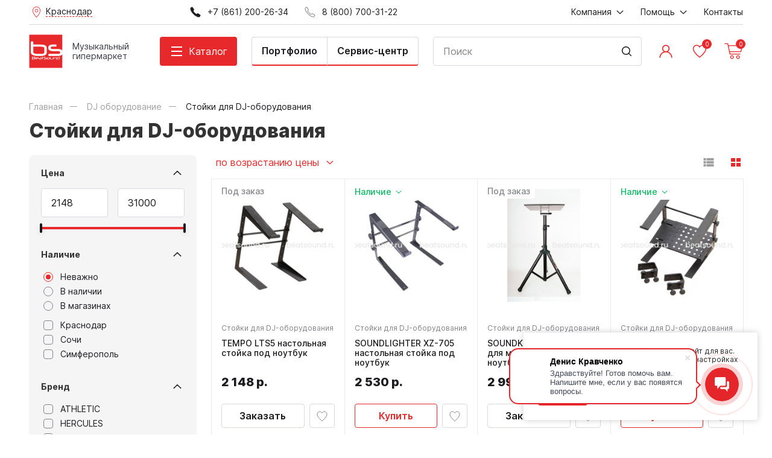

--- FILE ---
content_type: text/html; charset=utf-8
request_url: https://beatsound.ru/catalog/225/
body_size: 26379
content:
<!DOCTYPE HTML>
<html  lang="ru">
<head >
<title>Купить Стойки для DJ-оборудования в городе Краснодар по самым низким ценам!  </title>
<meta http-equiv="X-UA-Compatible" content="IE=Edge" >
<meta charset="utf-8" >
<meta name="keywords" content="" >
<meta name="description" content="Купить Стойки для DJ-оборудования в городе Краснодар по самым низким ценам! Высококачественное оборудование, более 10 000 позиций в наличии, 570 представленных музыкальных брендов. Менеджеры и консультанты музыканты, подбор оборудования на высшем уровне. Гарантия 100% звоните &amp;#128222;" >
<meta name="viewport" content="width=device-width, initial-scale=1.0" >


<link  href="/templates/cult/resource/css/libs/magnific-popup.css"   rel="stylesheet">
<link  href="/templates/cult/resource/css/uikit.css?v=3.10.3"   rel="stylesheet">
<link  href="/templates/cult/resource/css/main.css?v=3.10.3"   rel="stylesheet">
<link  href="/templates/cult/resource/css/my.css?v=3.10.3"   rel="stylesheet">
<link  href="/templates/cult/resource/css/libs/nouislider.css"   rel="stylesheet">
<link  href="https://beatsound.ru/catalog/225/"   rel="canonical">

<script>
    window.global = {"mapParams":{"map_type":"yandex","yandexJsApiGeocoder":"19b60c60-ff6e-4827-acef-f10106e4203b"},"baseLang":"ru","lang":"ru","folder":"","telephonyOffsetBottom":0,"favoriteProducts":[],"cartProducts":null,"yaecom":{"currency":"RUB"}};
</script>

<script  src="/resource/js/core6/rs.jscore.js"></script>
<script  src="/resource/js/jquery.min.js"></script>
<script  src="/templates/cult/resource/js/uikit.js"></script>

<script type="application/ld+json">{"@context":"https://schema.org","@type":"BreadcrumbList","itemListElement":[{"@type":"ListItem","position":1,"name":"Главная","item":"https://beatsound.ru/"},{"@type":"ListItem","position":2,"name":"DJ оборудование","item":"https://beatsound.ru/catalog/331/"},{"@type":"ListItem","position":3,"name":"Стойки для DJ-оборудования","item":"https://beatsound.ru/catalog/225/"}]}</script>

</head>
<body  >
    




<header class="head">
    <div class="uk-container">
        <div class="head__top uk-visible@m">
            <div>
                <div class="uk-flex-middle" data-uk-grid>
                                        <style>
    .cities-btn:hover {
        cursor: pointer;
    }
    .cities-dropdown {
        display: none;
    }

    .cities-dropdown {
        width: 180px;
        position: absolute;
        top: 40px;
        background: #fff;
        box-shadow: 8px 8px 16px rgba(0, 0, 0, 0.1);
        padding: 20px 28px;
    }
</style>
<div class="cities-wrap">
    <div class="cities-btn head__city">
        <img class="mw-24" src="/templates/cult/resource/img/icons/place.svg" data-uk-svg alt="">
        <span>
                            Краснодар
                    </span>
    </div>
    <div class="cities-dropdown">
                        <div class="cities-list-flex">
            <ul class="cities-list uk-list uk-margin-remove-bottom">
                                                                        <li><a data-search="Армавир"
                           href="https://arm.beatsound.ru/catalog/225/?partnership_redirect=1&partnership_confirmed=1">Армавир</a></li>
                                                        <li><a data-search="Новороссийск"
                           href="https://nov.beatsound.ru/catalog/225/?partnership_redirect=1&partnership_confirmed=1">Новороссийск</a></li>
                                                        <li><a data-search="Симферополь"
                           href="https://sim.beatsound.ru/catalog/225/?partnership_redirect=1&partnership_confirmed=1">Симферополь</a></li>
                                                        <li><a data-search="Сочи"
                           href="https://sochi.beatsound.ru/catalog/225/?partnership_redirect=1&partnership_confirmed=1">Сочи</a></li>
                            </ul>
        </div>
        <span class="cities-btn-close"><i class="icon icon-cross"></i></span>
    </div>
</div>

<script>

    // cities dropdown handling
    $(document).on('click', function (e) {
        if ($(e.target).closest($('header .cities-btn')).length) { // click on button .cities-btn
            $('header .cities-btn').toggleClass('cities-btn-opened');
            $('header .cities-dropdown').stop().fadeToggle();
        } else {
            if ((!$(e.target).closest($('.cities-dropdown')).length) || ($(e.target).closest($('header .cities-btn-close')).length)) { // click on any besides .cities-dropdown (or click on close btn)
                $('header .cities-btn').removeClass('cities-btn-opened');
                $('header .cities-dropdown').stop().fadeOut();
            }
        }
        if ($(e.target).closest($('header .cities-form-clear')).length) {
            $('header .cities-form')[0].reset();
        }
    });

    // let array = [];
    // $.each($('[data-search]', '.cities-list-flex'), function (index,elem) {
    //     array.push($(elem).data('search'));
    // });
    $('.cities-form-clear', '.cities-dropdown').on('click', function () {
        $('.cities-form-search', '.cities-dropdown').val('').trigger('keyup');
    });
    $('.cities-form-search', '.cities-dropdown').on('keyup', function () {
        let $this = $(this);
        if (!$this.data('searches') || $this.data('searches') !== $this.val().toLowerCase()) {
            let items = $('[data-search]', '.cities-list-flex');
            let shower = items.filter(function (index, elem) {
                return ($(elem).data('search').toLowerCase().trim().indexOf($this.val().toLowerCase().trim()) > -1)
            });
            items.hide();
            shower.show();
            $this.data('searches', $this.val().toLowerCase().trim());
        }
    })
    // .autocomplete({
    // source:array
    // })
</script>
                    <div class="uk-visible@l">
                                                    <a href="tel:+78612002634">
                                <img class="mw-24" src="/templates/cult/resource/img/icons/phone-fill.svg" alt="" data-uk-svg>
                                <span class="uk-margin-small-left">+7 (861) 200-26-34</span>
                            </a>
                                            </div>
                                            <div>
                            <a href="tel:88007003122">
                                <img class="mw-24" src="/templates/cult/resource/img/icons/phone.svg" alt="">
                                <span class="uk-margin-small-left">8 (800) 700-31-22</span>
                            </a>
                        </div>
                                    </div>
            </div>
            <div>
                    <ul  class="uk-flex-middle" data-uk-grid itemscope="itemscope" itemtype="http://www.schema.org/SiteNavigationElement">
                    <li >
                <a href="#">
                    <span itemprop="name">Компания</span>
                                            <img class="margin-4-left mw-20" src="/templates/cult/resource/img/icons/arrow-small.svg" data-uk-svg alt="">
                                    </a>
                                    <div class="uk-navbar-dropdown head__dropdown"
                         data-uk-dropdown>
                        <ul>
                                                            <li>
                                    <a itemprop="url" href="/about/" >
                                        <span itemprop="name">О нас</span>
                                    </a>
                                </li>
                                                            <li>
                                    <a itemprop="url" href="/text-news/" >
                                        <span itemprop="name">Новости</span>
                                    </a>
                                </li>
                                                            <li>
                                    <a itemprop="url" href="/text-our-works/" >
                                        <span itemprop="name">Наши работы</span>
                                    </a>
                                </li>
                                                            <li>
                                    <a itemprop="url" href="/installations/" >
                                        <span itemprop="name">Портфолио</span>
                                    </a>
                                </li>
                                                            <li>
                                    <a itemprop="url" href="/videoreviews/" >
                                        <span itemprop="name">Видеообзоры</span>
                                    </a>
                                </li>
                                                            <li>
                                    <a itemprop="url" href="/guitar-service/" >
                                        <span itemprop="name">Гитарный сервис</span>
                                    </a>
                                </li>
                                                            <li>
                                    <a itemprop="url" href="/electro-service/" >
                                        <span itemprop="name">Сервис электроники</span>
                                    </a>
                                </li>
                                                            <li>
                                    <a itemprop="url" href="/store-addresses/" >
                                        <span itemprop="name">Адреса магазинов</span>
                                    </a>
                                </li>
                                                    </ul>
                    </div>
                            </li>
                    <li >
                <a href="#">
                    <span itemprop="name">Помощь</span>
                                            <img class="margin-4-left mw-20" src="/templates/cult/resource/img/icons/arrow-small.svg" data-uk-svg alt="">
                                    </a>
                                    <div class="uk-navbar-dropdown head__dropdown"
                         data-uk-dropdown>
                        <ul>
                                                            <li>
                                    <a itemprop="url" href="/payment/" >
                                        <span itemprop="name">Оплата</span>
                                    </a>
                                </li>
                                                            <li>
                                    <a itemprop="url" href="/delivery/" >
                                        <span itemprop="name">Доставка</span>
                                    </a>
                                </li>
                                                            <li>
                                    <a itemprop="url" href="/return/" >
                                        <span itemprop="name">Возврат или замена товаров</span>
                                    </a>
                                </li>
                                                            <li>
                                    <a itemprop="url" href="/credit/" >
                                        <span itemprop="name">Кредитование и рассрочка</span>
                                    </a>
                                </li>
                                                            <li>
                                    <a itemprop="url" href="/dolyami/" >
                                        <span itemprop="name">Оплата Долями Плюс от Тинькофф</span>
                                    </a>
                                </li>
                                                            <li>
                                    <a itemprop="url" href="/discount/" >
                                        <span itemprop="name">Дисконтная программа</span>
                                    </a>
                                </li>
                                                            <li>
                                    <a itemprop="url" href="/faq/" >
                                        <span itemprop="name">Вопросы и ответы</span>
                                    </a>
                                </li>
                                                    </ul>
                    </div>
                            </li>
                    <li >
                <a href="/contacts/">
                    <span itemprop="name">Контакты</span>
                                    </a>
                            </li>
            </ul>

            </div>
        </div>
    </div>
    <div class="head__main">
        <div class="uk-container">
            <div class="uk-flex-middle uk-flex-between" data-uk-grid="margin: uk-margin-small-top">
                <div class=" head__logo-link">
                    <a href="/" class="head__logo">
                        <img src="/templates/cult/resource/img/logo.svg" alt="">
                    </a>
                    <div class="head__logo-contact">
                        <div class="head__logo-desc">
                            <span class="uk-hidden@m">Ваш менеджер</span>
                            <span class="uk-visible@m">Музыкальный гипермаркет</span>
                        </div>
                                                    <a class="head__logo-phone"
                               href="tel:88007003122">8 (800) 700-31-22</a>
                                            </div>
                </div>
                <div class="uk-visible@m" data-uk-height-match="target: .head-catalog, .head-catalog__subdirs">
                    <a class="head__catalog-btn" href="#">
                        <span class="hamburger-icon">
                            <span class="hamburger-icon_lines"></span>
                        </span>
                        <span class="uk-margin-small-left">Каталог</span>
                    </a>
                        <div class="uk-navbar-dropdown head-catalog"
         data-uk-dropdown="mode: click; pos: bottom-justify; boundary-align: true; boundary: .head__main">
        <div class="uk-container">
            <div>
                <ul class="head-catalog__dirs subdirs_1">
                        <li class="has-subdirs" >
        <a href="#">Гитары</a>
                    <div class="uk-navbar-dropdown head-catalog__subdirs subdirs_115_2"
                 data-uk-dropdown="flip: false; pos: right-top; boundary-align: true; boundary: .subdirs_1">
                <ul>
                    <li><a href="/catalog/115/">Смотреть весь раздел</a></li>
                        <li  >
        <a href="/catalog/118/">Гитары с металлическими струнами</a>
            </li>
    <li  >
        <a href="/catalog/119/">Гитары с неилоновыми струнами</a>
            </li>
    <li  >
        <a href="/catalog/121/">Электрогитары</a>
            </li>
    <li  >
        <a href="/catalog/116/">Бас-гитары</a>
            </li>
    <li  >
        <a href="/catalog/120/">Укулеле</a>
            </li>
    <li class="has-subdirs" >
        <a href="#">Струны</a>
                    <div class="uk-navbar-dropdown head-catalog__subdirs subdirs_149_3"
                 data-uk-dropdown="flip: false; pos: right-top; boundary-align: true; boundary: .subdirs_115_2">
                <ul>
                    <li><a href="/catalog/149/">Смотреть весь раздел</a></li>
                        <li  >
        <a href="/catalog/284/">Струны для акустической гитары (металлические)</a>
            </li>
    <li  >
        <a href="/catalog/285/">Струны для классической гитары (нейлоновые)</a>
            </li>
    <li  >
        <a href="/catalog/157/">Струны для электрогитары</a>
            </li>
    <li  >
        <a href="/catalog/153/">Струны для бас-гитары</a>
            </li>
    <li  >
        <a href="/catalog/156/">Струны для укулеле</a>
            </li>
    <li  >
        <a href="/catalog/485/">Струны одиночные</a>
            </li>
                </ul>
            </div>
            </li>
    <li class="has-subdirs" >
        <a href="#">Гитарное усиление</a>
                    <div class="uk-navbar-dropdown head-catalog__subdirs subdirs_99_3"
                 data-uk-dropdown="flip: false; pos: right-top; boundary-align: true; boundary: .subdirs_115_2">
                <ul>
                    <li><a href="/catalog/99/">Смотреть весь раздел</a></li>
                        <li class="has-subdirs" >
        <a href="#">Усиление для электрогитар</a>
                    <div class="uk-navbar-dropdown head-catalog__subdirs subdirs_107_4"
                 data-uk-dropdown="flip: false; pos: right-top; boundary-align: true; boundary: .subdirs_99_3">
                <ul>
                    <li><a href="/catalog/107/">Смотреть весь раздел</a></li>
                        <li  >
        <a href="/catalog/108/">Кабинеты для электрогитарных усилителей</a>
            </li>
    <li  >
        <a href="/catalog/109/">Комбоусилители для электрогитар</a>
            </li>
    <li  >
        <a href="/catalog/110/">Усилители `голова` для электрогитар</a>
            </li>
    <li  >
        <a href="/catalog/535/">Портативные комбо и усилители для наушников</a>
            </li>
                </ul>
            </div>
            </li>
    <li  >
        <a href="/catalog/102/">Усиление для акустических гитар</a>
            </li>
    <li class="has-subdirs" >
        <a href="#">Усиление для бас-гитар</a>
                    <div class="uk-navbar-dropdown head-catalog__subdirs subdirs_103_4"
                 data-uk-dropdown="flip: false; pos: right-top; boundary-align: true; boundary: .subdirs_99_3">
                <ul>
                    <li><a href="/catalog/103/">Смотреть весь раздел</a></li>
                        <li  >
        <a href="/catalog/104/">Кабинеты для бас-гитарных усилителей</a>
            </li>
    <li  >
        <a href="/catalog/105/">Комбоусилители для бас-гитар</a>
            </li>
    <li  >
        <a href="/catalog/106/">Усилители `голова` для бас-гитар</a>
            </li>
                </ul>
            </div>
            </li>
    <li  >
        <a href="/catalog/100/">Аксессуары для гитарного усиления</a>
            </li>
    <li  >
        <a href="/catalog/222/">Стойки под комбо</a>
            </li>
                </ul>
            </div>
            </li>
    <li  >
        <a href="/catalog/117/">Гитары 12-струнные</a>
            </li>
    <li  >
        <a href="/catalog/473/">Акустические бас-гитары</a>
            </li>
    <li class="has-subdirs" >
        <a href="#">Аксессуары для гитар</a>
                    <div class="uk-navbar-dropdown head-catalog__subdirs subdirs_89_3"
                 data-uk-dropdown="flip: false; pos: right-top; boundary-align: true; boundary: .subdirs_115_2">
                <ul>
                    <li><a href="/catalog/89/">Смотреть весь раздел</a></li>
                        <li class="has-subdirs" >
        <a href="#">Гитарные комплектующие</a>
                    <div class="uk-navbar-dropdown head-catalog__subdirs subdirs_90_4"
                 data-uk-dropdown="flip: false; pos: right-top; boundary-align: true; boundary: .subdirs_89_3">
                <ul>
                    <li><a href="/catalog/90/">Смотреть весь раздел</a></li>
                        <li  >
        <a href="/catalog/91/">Разное</a>
            </li>
    <li  >
        <a href="/catalog/475/">Порожки</a>
            </li>
    <li  >
        <a href="/catalog/476/">Лады</a>
            </li>
    <li  >
        <a href="/catalog/477/">Накладки для гитар</a>
            </li>
    <li  >
        <a href="/catalog/478/">Колковая механика</a>
            </li>
    <li  >
        <a href="/catalog/479/">Крепления ремня, стреплоки</a>
            </li>
    <li  >
        <a href="/catalog/480/">Бриджи и струнодержатели</a>
            </li>
    <li  >
        <a href="/catalog/481/">Тремоло-системы и аксессуары</a>
            </li>
    <li  >
        <a href="/catalog/482/">Машинки для намотки струн</a>
            </li>
                </ul>
            </div>
            </li>
    <li class="has-subdirs" >
        <a href="#">Электронные компоненты</a>
                    <div class="uk-navbar-dropdown head-catalog__subdirs subdirs_92_4"
                 data-uk-dropdown="flip: false; pos: right-top; boundary-align: true; boundary: .subdirs_89_3">
                <ul>
                    <li><a href="/catalog/92/">Смотреть весь раздел</a></li>
                        <li  >
        <a href="/catalog/93/">Звукосниматели</a>
            </li>
    <li  >
        <a href="/catalog/483/">Переключатели</a>
            </li>
    <li  >
        <a href="/catalog/484/">Потенциометры</a>
            </li>
                </ul>
            </div>
            </li>
    <li  >
        <a href="/catalog/137/">Медиаторы, держатели</a>
            </li>
    <li  >
        <a href="/catalog/514/">Кабель JACK-JACK (гитарные)</a>
            </li>
    <li  >
        <a href="/catalog/96/">Каподастры</a>
            </li>
    <li class="has-subdirs" >
        <a href="#">Чехлы для гитар</a>
                    <div class="uk-navbar-dropdown head-catalog__subdirs subdirs_273_4"
                 data-uk-dropdown="flip: false; pos: right-top; boundary-align: true; boundary: .subdirs_89_3">
                <ul>
                    <li><a href="/catalog/273/">Смотреть весь раздел</a></li>
                        <li  >
        <a href="/catalog/274/">Для акустических гитар</a>
            </li>
    <li  >
        <a href="/catalog/275/">Для электрогитар</a>
            </li>
    <li  >
        <a href="/catalog/388/">Для классических гитар</a>
            </li>
    <li  >
        <a href="/catalog/389/">Для бас-гитар</a>
            </li>
    <li  >
        <a href="/catalog/390/">Для укулеле</a>
            </li>
                </ul>
            </div>
            </li>
    <li  >
        <a href="/catalog/268/">Ремни для гитар и укулеле</a>
            </li>
    <li  >
        <a href="/catalog/220/">Стойки и держатели для гитар</a>
            </li>
    <li  >
        <a href="/catalog/216/">Подставка под ногу гитариста</a>
            </li>
    <li  >
        <a href="/catalog/97/">Средства для ухода за гитарой</a>
            </li>
    <li  >
        <a href="/catalog/474/">Тренажеры для пальцев</a>
            </li>
    <li  >
        <a href="/catalog/486/">Слайды</a>
            </li>
                </ul>
            </div>
            </li>
    <li class="has-subdirs" >
        <a href="#">Гитарные эффекты</a>
                    <div class="uk-navbar-dropdown head-catalog__subdirs subdirs_111_3"
                 data-uk-dropdown="flip: false; pos: right-top; boundary-align: true; boundary: .subdirs_115_2">
                <ul>
                    <li><a href="/catalog/111/">Смотреть весь раздел</a></li>
                        <li  >
        <a href="/catalog/113/">Педали гитарных эффектов</a>
            </li>
    <li  >
        <a href="/catalog/114/">Процессоры гитарных эффектов</a>
            </li>
    <li  >
        <a href="/catalog/112/">Аксессуары для гитарных эффектов</a>
            </li>
                </ul>
            </div>
            </li>
    <li  >
        <a href="/catalog/158/">Тюнеры и метрономы</a>
            </li>
                </ul>
            </div>
            </li>
    <li class="has-subdirs" >
        <a href="#">Клавишные</a>
                    <div class="uk-navbar-dropdown head-catalog__subdirs subdirs_131_2"
                 data-uk-dropdown="flip: false; pos: right-top; boundary-align: true; boundary: .subdirs_1">
                <ul>
                    <li><a href="/catalog/131/">Смотреть весь раздел</a></li>
                        <li  >
        <a href="/catalog/135/">Цифровые пианино</a>
            </li>
    <li class="has-subdirs" >
        <a href="#">Синтезаторы</a>
                    <div class="uk-navbar-dropdown head-catalog__subdirs subdirs_134_3"
                 data-uk-dropdown="flip: false; pos: right-top; boundary-align: true; boundary: .subdirs_131_2">
                <ul>
                    <li><a href="/catalog/134/">Смотреть весь раздел</a></li>
                        <li  >
        <a href="/catalog/487/">Аналоговые синтезаторы</a>
            </li>
    <li  >
        <a href="/catalog/488/">Детские синтезаторы</a>
            </li>
    <li  >
        <a href="/catalog/489/">Рабочие станции</a>
            </li>
    <li  >
        <a href="/catalog/490/">Домашние синтезаторы</a>
            </li>
                </ul>
            </div>
            </li>
    <li  >
        <a href="/catalog/136/">Цифровые рояли</a>
            </li>
    <li  >
        <a href="/catalog/223/">Банкетки и стулья</a>
            </li>
    <li class="has-subdirs" >
        <a href="#">Стойки клавишные</a>
                    <div class="uk-navbar-dropdown head-catalog__subdirs subdirs_221_3"
                 data-uk-dropdown="flip: false; pos: right-top; boundary-align: true; boundary: .subdirs_131_2">
                <ul>
                    <li><a href="/catalog/221/">Смотреть весь раздел</a></li>
                        <li  >
        <a href="/catalog/559/">Стойки для синтезаторов</a>
            </li>
    <li  >
        <a href="/catalog/560/">Стойки для цифровых пианино</a>
            </li>
                </ul>
            </div>
            </li>
    <li  >
        <a href="/catalog/133/">Комбо клавишные</a>
            </li>
    <li class="has-subdirs" >
        <a href="#">Аксессуары для клавишных</a>
                    <div class="uk-navbar-dropdown head-catalog__subdirs subdirs_132_3"
                 data-uk-dropdown="flip: false; pos: right-top; boundary-align: true; boundary: .subdirs_131_2">
                <ul>
                    <li><a href="/catalog/132/">Смотреть весь раздел</a></li>
                        <li  >
        <a href="/catalog/561/">Педали для клавишных инструментов</a>
            </li>
    <li  >
        <a href="/catalog/562/">Блоки питания для клавишных инструментов</a>
            </li>
    <li  >
        <a href="/catalog/563/">Средства по уходу за клавишными инструментами</a>
            </li>
                </ul>
            </div>
            </li>
    <li  >
        <a href="/catalog/276/">Чехлы и накидки для клавишных инструментов</a>
            </li>
                </ul>
            </div>
            </li>
    <li class="has-subdirs" >
        <a href="#">Ударные</a>
                    <div class="uk-navbar-dropdown head-catalog__subdirs subdirs_159_2"
                 data-uk-dropdown="flip: false; pos: right-top; boundary-align: true; boundary: .subdirs_1">
                <ul>
                    <li><a href="/catalog/159/">Смотреть весь раздел</a></li>
                        <li  >
        <a href="/catalog/161/">Акустические ударные установки</a>
            </li>
    <li  >
        <a href="/catalog/191/">Электронные ударные</a>
            </li>
    <li  >
        <a href="/catalog/546/">Комбоусилители для ударных</a>
            </li>
    <li class="has-subdirs" >
        <a href="#">Тарелки</a>
                    <div class="uk-navbar-dropdown head-catalog__subdirs subdirs_181_3"
                 data-uk-dropdown="flip: false; pos: right-top; boundary-align: true; boundary: .subdirs_159_2">
                <ul>
                    <li><a href="/catalog/181/">Смотреть весь раздел</a></li>
                        <li  >
        <a href="/catalog/182/">China</a>
            </li>
    <li  >
        <a href="/catalog/183/">Crash</a>
            </li>
    <li  >
        <a href="/catalog/184/">EFX</a>
            </li>
    <li  >
        <a href="/catalog/185/">Hi-hat</a>
            </li>
    <li  >
        <a href="/catalog/186/">Ride</a>
            </li>
    <li  >
        <a href="/catalog/187/">Splash</a>
            </li>
    <li  >
        <a href="/catalog/188/">Наборы тарелок</a>
            </li>
    <li  >
        <a href="/catalog/450/">Оркестровые тарелки</a>
            </li>
                </ul>
            </div>
            </li>
    <li  >
        <a href="/catalog/189/">Тренировочные пэды</a>
            </li>
    <li class="has-subdirs" >
        <a href="#">Барабаны</a>
                    <div class="uk-navbar-dropdown head-catalog__subdirs subdirs_163_3"
                 data-uk-dropdown="flip: false; pos: right-top; boundary-align: true; boundary: .subdirs_159_2">
                <ul>
                    <li><a href="/catalog/163/">Смотреть весь раздел</a></li>
                        <li  >
        <a href="/catalog/507/">Малые барабаны</a>
            </li>
    <li  >
        <a href="/catalog/508/">Маршевые барабаны</a>
            </li>
    <li  >
        <a href="/catalog/509/">Кавказские барабаны</a>
            </li>
                </ul>
            </div>
            </li>
    <li class="has-subdirs" >
        <a href="#">Перкуссия</a>
                    <div class="uk-navbar-dropdown head-catalog__subdirs subdirs_167_3"
                 data-uk-dropdown="flip: false; pos: right-top; boundary-align: true; boundary: .subdirs_159_2">
                <ul>
                    <li><a href="/catalog/167/">Смотреть весь раздел</a></li>
                        <li  >
        <a href="/catalog/168/">Бонго</a>
            </li>
    <li  >
        <a href="/catalog/169/">Дарбука</a>
            </li>
    <li  >
        <a href="/catalog/170/">Джембе</a>
            </li>
    <li  >
        <a href="/catalog/171/">Конги</a>
            </li>
    <li  >
        <a href="/catalog/172/">Маракасы</a>
            </li>
    <li  >
        <a href="/catalog/173/">Прочая перкуссия</a>
            </li>
    <li  >
        <a href="/catalog/174/">Тамбурин</a>
            </li>
    <li  >
        <a href="/catalog/378/">Наборы перкуссии</a>
            </li>
    <li  >
        <a href="/catalog/379/">Кабасы</a>
            </li>
    <li  >
        <a href="/catalog/380/">Кахон</a>
            </li>
    <li  >
        <a href="/catalog/381/">Колокольчики, бубенцы, треугольники</a>
            </li>
    <li  >
        <a href="/catalog/382/">Шейкеры</a>
            </li>
    <li  >
        <a href="/catalog/383/">Чимесы</a>
            </li>
    <li  >
        <a href="/catalog/544/">Глюкофоны, ханги, фимбо</a>
            </li>
                </ul>
            </div>
            </li>
    <li  >
        <a href="/catalog/165/">Металлофоны, ксилофоны</a>
            </li>
    <li class="has-subdirs" >
        <a href="#">Аксессуары для ударных</a>
                    <div class="uk-navbar-dropdown head-catalog__subdirs subdirs_160_3"
                 data-uk-dropdown="flip: false; pos: right-top; boundary-align: true; boundary: .subdirs_159_2">
                <ul>
                    <li><a href="/catalog/160/">Смотреть весь раздел</a></li>
                        <li class="has-subdirs" >
        <a href="#">Палочки, щетки, руты</a>
                    <div class="uk-navbar-dropdown head-catalog__subdirs subdirs_162_4"
                 data-uk-dropdown="flip: false; pos: right-top; boundary-align: true; boundary: .subdirs_160_3">
                <ul>
                    <li><a href="/catalog/162/">Смотреть весь раздел</a></li>
                        <li  >
        <a href="/catalog/506/">Барабанные палочки</a>
            </li>
    <li  >
        <a href="/catalog/501/">Колотушки</a>
            </li>
    <li  >
        <a href="/catalog/502/">Палочки для маримбы</a>
            </li>
    <li  >
        <a href="/catalog/503/">Палочки для ксилофона</a>
            </li>
    <li  >
        <a href="/catalog/504/">Палочки для тимбалес</a>
            </li>
    <li  >
        <a href="/catalog/505/">Палочки для литавр</a>
            </li>
    <li  >
        <a href="/catalog/500/">Руты</a>
            </li>
    <li  >
        <a href="/catalog/499/">Щетки</a>
            </li>
                </ul>
            </div>
            </li>
    <li class="has-subdirs" >
        <a href="#">Пластики</a>
                    <div class="uk-navbar-dropdown head-catalog__subdirs subdirs_177_4"
                 data-uk-dropdown="flip: false; pos: right-top; boundary-align: true; boundary: .subdirs_160_3">
                <ul>
                    <li><a href="/catalog/177/">Смотреть весь раздел</a></li>
                        <li  >
        <a href="/catalog/178/">Наборы пластиков</a>
            </li>
    <li class="has-subdirs" >
        <a href="#">Пластики для бас-бочки</a>
                    <div class="uk-navbar-dropdown head-catalog__subdirs subdirs_179_5"
                 data-uk-dropdown="flip: false; pos: right-top; boundary-align: true; boundary: .subdirs_177_4">
                <ul>
                    <li><a href="/catalog/179/">Смотреть весь раздел</a></li>
                        <li  >
        <a href="/catalog/517/">18 дюймов</a>
            </li>
    <li  >
        <a href="/catalog/518/">20 дюймов</a>
            </li>
    <li  >
        <a href="/catalog/519/">22 дюйма</a>
            </li>
    <li  >
        <a href="/catalog/520/">24 дюйма</a>
            </li>
    <li  >
        <a href="/catalog/543/">26 дюймов</a>
            </li>
                </ul>
            </div>
            </li>
    <li class="has-subdirs" >
        <a href="#">Пластики для малого барабана и томов</a>
                    <div class="uk-navbar-dropdown head-catalog__subdirs subdirs_180_5"
                 data-uk-dropdown="flip: false; pos: right-top; boundary-align: true; boundary: .subdirs_177_4">
                <ul>
                    <li><a href="/catalog/180/">Смотреть весь раздел</a></li>
                        <li  >
        <a href="/catalog/465/">06 дюймов</a>
            </li>
    <li  >
        <a href="/catalog/463/">08 дюймов</a>
            </li>
    <li  >
        <a href="/catalog/458/">10 дюймов </a>
            </li>
    <li  >
        <a href="/catalog/459/">12 дюймов</a>
            </li>
    <li  >
        <a href="/catalog/460/">13 дюймов</a>
            </li>
    <li  >
        <a href="/catalog/461/">14 дюймов</a>
            </li>
    <li  >
        <a href="/catalog/466/">15 дюймов</a>
            </li>
    <li  >
        <a href="/catalog/462/">16 дюймов</a>
            </li>
    <li  >
        <a href="/catalog/464/">18 дюймов</a>
            </li>
                </ul>
            </div>
            </li>
    <li  >
        <a href="/catalog/457/">Пластики для литавр</a>
            </li>
                </ul>
            </div>
            </li>
    <li  >
        <a href="/catalog/376/">Наклейки на пластик</a>
            </li>
    <li  >
        <a href="/catalog/468/">Стулья</a>
            </li>
    <li class="has-subdirs" >
        <a href="#">Стойки для ударных</a>
                    <div class="uk-navbar-dropdown head-catalog__subdirs subdirs_219_4"
                 data-uk-dropdown="flip: false; pos: right-top; boundary-align: true; boundary: .subdirs_160_3">
                <ul>
                    <li><a href="/catalog/219/">Смотреть весь раздел</a></li>
                        <li  >
        <a href="/catalog/531/">Стойки для тарелок</a>
            </li>
    <li  >
        <a href="/catalog/532/">Стойки для Hi-Hat</a>
            </li>
    <li  >
        <a href="/catalog/533/">Стойки для малого барабана</a>
            </li>
    <li  >
        <a href="/catalog/534/">Стойки для перкуссии</a>
            </li>
                </ul>
            </div>
            </li>
    <li class="has-subdirs" >
        <a href="#">Педали</a>
                    <div class="uk-navbar-dropdown head-catalog__subdirs subdirs_166_4"
                 data-uk-dropdown="flip: false; pos: right-top; boundary-align: true; boundary: .subdirs_160_3">
                <ul>
                    <li><a href="/catalog/166/">Смотреть весь раздел</a></li>
                        <li  >
        <a href="/catalog/510/">Одиночные педали</a>
            </li>
    <li  >
        <a href="/catalog/511/">Двойные педали (карданы)</a>
            </li>
    <li  >
        <a href="/catalog/512/">Аксессуары для педалей</a>
            </li>
                </ul>
            </div>
            </li>
    <li  >
        <a href="/catalog/368/">Ножки, клэмпы, крепежи</a>
            </li>
    <li  >
        <a href="/catalog/369/">Болты, втулки, шайбы, запчасти</a>
            </li>
    <li  >
        <a href="/catalog/370/">Подструнники и фурнитура</a>
            </li>
    <li  >
        <a href="/catalog/371/">Ключи</a>
            </li>
    <li  >
        <a href="/catalog/372/">Заглушающие кольца и демпферы</a>
            </li>
    <li  >
        <a href="/catalog/373/">Замки для хай-хета</a>
            </li>
    <li  >
        <a href="/catalog/375/">Лаги</a>
            </li>
    <li  >
        <a href="/catalog/385/">Звукоизоляционные экраны</a>
            </li>
    <li  >
        <a href="/catalog/272/">Чехлы для ударных</a>
            </li>
    <li  >
        <a href="/catalog/469/">Средства для ухода</a>
            </li>
    <li  >
        <a href="/catalog/545/">Аксессуары для электронных барабанов</a>
            </li>
                </ul>
            </div>
            </li>
    <li  >
        <a href="/catalog/164/">Ковбел</a>
            </li>
    <li  >
        <a href="/catalog/141/">Ритм-машины</a>
            </li>
    <li  >
        <a href="/catalog/190/">Триггеры-семплеры</a>
            </li>
                </ul>
            </div>
            </li>
    <li class="has-subdirs" >
        <a href="#">Музыкальные инструменты</a>
                    <div class="uk-navbar-dropdown head-catalog__subdirs subdirs_88_2"
                 data-uk-dropdown="flip: false; pos: right-top; boundary-align: true; boundary: .subdirs_1">
                <ul>
                    <li><a href="/catalog/88/">Смотреть весь раздел</a></li>
                        <li class="has-subdirs" >
        <a href="#">Духовые</a>
                    <div class="uk-navbar-dropdown head-catalog__subdirs subdirs_310_3"
                 data-uk-dropdown="flip: false; pos: right-top; boundary-align: true; boundary: .subdirs_88_2">
                <ul>
                    <li><a href="/catalog/310/">Смотреть весь раздел</a></li>
                        <li class="has-subdirs" >
        <a href="#">Деревянные духовые</a>
                    <div class="uk-navbar-dropdown head-catalog__subdirs subdirs_323_4"
                 data-uk-dropdown="flip: false; pos: right-top; boundary-align: true; boundary: .subdirs_310_3">
                <ul>
                    <li><a href="/catalog/323/">Смотреть весь раздел</a></li>
                        <li  >
        <a href="/catalog/124/">Блок-флейты</a>
            </li>
    <li  >
        <a href="/catalog/324/">Кларнеты</a>
            </li>
    <li  >
        <a href="/catalog/325/">Саксофоны</a>
            </li>
    <li  >
        <a href="/catalog/326/">Флейты</a>
            </li>
    <li  >
        <a href="/catalog/392/">Армянский Дудук, Зурна</a>
            </li>
                </ul>
            </div>
            </li>
    <li class="has-subdirs" >
        <a href="#">Медные духовые</a>
                    <div class="uk-navbar-dropdown head-catalog__subdirs subdirs_327_4"
                 data-uk-dropdown="flip: false; pos: right-top; boundary-align: true; boundary: .subdirs_310_3">
                <ul>
                    <li><a href="/catalog/327/">Смотреть весь раздел</a></li>
                        <li  >
        <a href="/catalog/328/">Валторны</a>
            </li>
    <li  >
        <a href="/catalog/329/">Тромбоны</a>
            </li>
    <li  >
        <a href="/catalog/330/">Трубы, корнеты</a>
            </li>
    <li  >
        <a href="/catalog/365/">Горны</a>
            </li>
    <li  >
        <a href="/catalog/396/">Баритон</a>
            </li>
    <li  >
        <a href="/catalog/515/">Флюгельгорны</a>
            </li>
                </ul>
            </div>
            </li>
    <li class="has-subdirs" >
        <a href="#">Трости</a>
                    <div class="uk-navbar-dropdown head-catalog__subdirs subdirs_128_4"
                 data-uk-dropdown="flip: false; pos: right-top; boundary-align: true; boundary: .subdirs_310_3">
                <ul>
                    <li><a href="/catalog/128/">Смотреть весь раздел</a></li>
                        <li  >
        <a href="/catalog/321/">Для кларнета</a>
            </li>
    <li  >
        <a href="/catalog/322/">Для саксофона</a>
            </li>
    <li  >
        <a href="/catalog/354/">Для гобоя</a>
            </li>
    <li  >
        <a href="/catalog/395/">Для дудука</a>
            </li>
                </ul>
            </div>
            </li>
    <li class="has-subdirs" >
        <a href="#">Аксессуары для духовых</a>
                    <div class="uk-navbar-dropdown head-catalog__subdirs subdirs_311_4"
                 data-uk-dropdown="flip: false; pos: right-top; boundary-align: true; boundary: .subdirs_310_3">
                <ul>
                    <li><a href="/catalog/311/">Смотреть весь раздел</a></li>
                        <li  >
        <a href="/catalog/218/">Стойки для духовых</a>
            </li>
    <li  >
        <a href="/catalog/282/">Ремень для саксофона</a>
            </li>
    <li class="has-subdirs" >
        <a href="#">Мундштуки, лигатуры, колпачки</a>
                    <div class="uk-navbar-dropdown head-catalog__subdirs subdirs_312_5"
                 data-uk-dropdown="flip: false; pos: right-top; boundary-align: true; boundary: .subdirs_311_4">
                <ul>
                    <li><a href="/catalog/312/">Смотреть весь раздел</a></li>
                        <li  >
        <a href="/catalog/313/">Для валторны</a>
            </li>
    <li  >
        <a href="/catalog/314/">Для кларнета</a>
            </li>
    <li  >
        <a href="/catalog/315/">Для саксофона</a>
            </li>
    <li  >
        <a href="/catalog/316/">Для тромбона</a>
            </li>
    <li  >
        <a href="/catalog/317/">Для трубы, корнета</a>
            </li>
    <li  >
        <a href="/catalog/366/">Для тубы</a>
            </li>
    <li  >
        <a href="/catalog/393/">Для корнета</a>
            </li>
    <li  >
        <a href="/catalog/394/">Для флюгельгорна</a>
            </li>
    <li  >
        <a href="/catalog/453/">Для тенора</a>
            </li>
    <li  >
        <a href="/catalog/456/">Для баритона</a>
            </li>
                </ul>
            </div>
            </li>
    <li  >
        <a href="/catalog/318/">Подушечки</a>
            </li>
    <li  >
        <a href="/catalog/319/">Средства по уходу</a>
            </li>
    <li  >
        <a href="/catalog/320/">Сурдины</a>
            </li>
    <li  >
        <a href="/catalog/353/">Запчасти </a>
            </li>
    <li  >
        <a href="/catalog/491/">Наклейки для мундштуков</a>
            </li>
                </ul>
            </div>
            </li>
    <li  >
        <a href="/catalog/287/">Чехлы для духовых</a>
            </li>
                </ul>
            </div>
            </li>
    <li class="has-subdirs" >
        <a href="#">Смычковые инструменты и аксессуары</a>
                    <div class="uk-navbar-dropdown head-catalog__subdirs subdirs_142_3"
                 data-uk-dropdown="flip: false; pos: right-top; boundary-align: true; boundary: .subdirs_88_2">
                <ul>
                    <li><a href="/catalog/142/">Смотреть весь раздел</a></li>
                        <li  >
        <a href="/catalog/297/">Скрипки</a>
            </li>
    <li class="has-subdirs" >
        <a href="#">Аксессуары для скрипки</a>
                    <div class="uk-navbar-dropdown head-catalog__subdirs subdirs_293_4"
                 data-uk-dropdown="flip: false; pos: right-top; boundary-align: true; boundary: .subdirs_142_3">
                <ul>
                    <li><a href="/catalog/293/">Смотреть весь раздел</a></li>
                        <li  >
        <a href="/catalog/298/">Смычки для скрипки</a>
            </li>
    <li  >
        <a href="/catalog/295/">Мостики для скрипки</a>
            </li>
    <li  >
        <a href="/catalog/296/">Подбородники для скрипки</a>
            </li>
    <li  >
        <a href="/catalog/155/">Струны для скрипки</a>
            </li>
    <li  >
        <a href="/catalog/299/">Чехлы для скрипок</a>
            </li>
    <li  >
        <a href="/catalog/384/">Подставки скрипичные </a>
            </li>
    <li  >
        <a href="/catalog/551/">Колки для скрипки</a>
            </li>
    <li  >
        <a href="/catalog/552/">Струнодержатели для скрипки</a>
            </li>
    <li  >
        <a href="/catalog/553/">Машинки скрипичные</a>
            </li>
    <li  >
        <a href="/catalog/554/">Сурдины для скрипки</a>
            </li>
                </ul>
            </div>
            </li>
    <li  >
        <a href="/catalog/412/">Альты</a>
            </li>
    <li class="has-subdirs" >
        <a href="#">Аксессуары для альта</a>
                    <div class="uk-navbar-dropdown head-catalog__subdirs subdirs_538_4"
                 data-uk-dropdown="flip: false; pos: right-top; boundary-align: true; boundary: .subdirs_142_3">
                <ul>
                    <li><a href="/catalog/538/">Смотреть весь раздел</a></li>
                        <li  >
        <a href="/catalog/367/">Струны для альта</a>
            </li>
    <li  >
        <a href="/catalog/555/">Колки для альта</a>
            </li>
    <li  >
        <a href="/catalog/556/">Смычки для альта</a>
            </li>
    <li  >
        <a href="/catalog/557/">Мостики для альта</a>
            </li>
    <li  >
        <a href="/catalog/558/">Машинки для альта</a>
            </li>
                </ul>
            </div>
            </li>
    <li  >
        <a href="/catalog/360/">Виолончели</a>
            </li>
    <li class="has-subdirs" >
        <a href="#">Аксессуары для виолончели</a>
                    <div class="uk-navbar-dropdown head-catalog__subdirs subdirs_363_4"
                 data-uk-dropdown="flip: false; pos: right-top; boundary-align: true; boundary: .subdirs_142_3">
                <ul>
                    <li><a href="/catalog/363/">Смотреть весь раздел</a></li>
                        <li  >
        <a href="/catalog/413/">Смычки для виолончели</a>
            </li>
    <li  >
        <a href="/catalog/364/">Струны для виолончели</a>
            </li>
    <li  >
        <a href="/catalog/548/">Колки для виолончели</a>
            </li>
    <li  >
        <a href="/catalog/549/">Подставки и струнодержатели для виолончели</a>
            </li>
    <li  >
        <a href="/catalog/550/">Чехлы для виолончели</a>
            </li>
                </ul>
            </div>
            </li>
    <li  >
        <a href="/catalog/356/">Струны для контрабаса</a>
            </li>
    <li  >
        <a href="/catalog/294/">Канифоль</a>
            </li>
    <li  >
        <a href="/catalog/542/">Средства по уходу за смычковыми инструментами</a>
            </li>
    <li  >
        <a href="/catalog/547/">Стойки для смычковых</a>
            </li>
                </ul>
            </div>
            </li>
    <li  >
        <a href="/catalog/217/">Пюпитры и дирижерские палочки</a>
            </li>
    <li class="has-subdirs" >
        <a href="#">Губные гармошки</a>
                    <div class="uk-navbar-dropdown head-catalog__subdirs subdirs_122_3"
                 data-uk-dropdown="flip: false; pos: right-top; boundary-align: true; boundary: .subdirs_88_2">
                <ul>
                    <li><a href="/catalog/122/">Смотреть весь раздел</a></li>
                        <li  >
        <a href="/catalog/492/">Диатонические</a>
            </li>
    <li  >
        <a href="/catalog/493/">Хроматические</a>
            </li>
    <li  >
        <a href="/catalog/494/">Тремоло</a>
            </li>
    <li  >
        <a href="/catalog/495/">Октавные</a>
            </li>
    <li  >
        <a href="/catalog/496/">Аксессуары для губных гармошек</a>
            </li>
                </ul>
            </div>
            </li>
    <li  >
        <a href="/catalog/126/">Мелодики и свистки, казу, варганы, этнические</a>
            </li>
    <li  >
        <a href="/catalog/138/">Музыкальная литература</a>
            </li>
    <li class="has-subdirs" >
        <a href="#">Струнные народные инструменты</a>
                    <div class="uk-navbar-dropdown head-catalog__subdirs subdirs_143_3"
                 data-uk-dropdown="flip: false; pos: right-top; boundary-align: true; boundary: .subdirs_88_2">
                <ul>
                    <li><a href="/catalog/143/">Смотреть весь раздел</a></li>
                        <li  >
        <a href="/catalog/144/">Балалайки</a>
            </li>
    <li  >
        <a href="/catalog/146/">Домра</a>
            </li>
    <li  >
        <a href="/catalog/145/">Банджо</a>
            </li>
    <li  >
        <a href="/catalog/147/">Мандолина</a>
            </li>
    <li class="has-subdirs" >
        <a href="#">Струны для народных инструментов</a>
                    <div class="uk-navbar-dropdown head-catalog__subdirs subdirs_537_4"
                 data-uk-dropdown="flip: false; pos: right-top; boundary-align: true; boundary: .subdirs_143_3">
                <ul>
                    <li><a href="/catalog/537/">Смотреть весь раздел</a></li>
                        <li  >
        <a href="/catalog/151/">Струны для балалайки</a>
            </li>
    <li  >
        <a href="/catalog/154/">Струны для домры</a>
            </li>
    <li  >
        <a href="/catalog/303/">Струны для мандолины</a>
            </li>
    <li  >
        <a href="/catalog/361/">Струны для банджо</a>
            </li>
                </ul>
            </div>
            </li>
    <li  >
        <a href="/catalog/387/">Чехлы для народных инструментов</a>
            </li>
    <li  >
        <a href="/catalog/530/">Аксессуары для народных инструментов</a>
            </li>
                </ul>
            </div>
            </li>
    <li  >
        <a href="/catalog/139/">Музыкальные сувениры</a>
            </li>
    <li  >
        <a href="/catalog/140/">Пьезодатчики</a>
            </li>
    <li class="has-subdirs" >
        <a href="#">Аккордеоны, баяны, гармони</a>
                    <div class="uk-navbar-dropdown head-catalog__subdirs subdirs_516_3"
                 data-uk-dropdown="flip: false; pos: right-top; boundary-align: true; boundary: .subdirs_88_2">
                <ul>
                    <li><a href="/catalog/516/">Смотреть весь раздел</a></li>
                        <li  >
        <a href="/catalog/355/">Аксессуары</a>
            </li>
    <li  >
        <a href="/catalog/497/">Аккордеоны</a>
            </li>
    <li  >
        <a href="/catalog/498/">Баяны</a>
            </li>
    <li  >
        <a href="/catalog/98/">Гармони</a>
            </li>
                </ul>
            </div>
            </li>
                </ul>
            </div>
            </li>
    <li class="has-subdirs" >
        <a href="#">Микрофоны и радиосистемы</a>
                    <div class="uk-navbar-dropdown head-catalog__subdirs subdirs_24_2"
                 data-uk-dropdown="flip: false; pos: right-top; boundary-align: true; boundary: .subdirs_1">
                <ul>
                    <li><a href="/catalog/24/">Смотреть весь раздел</a></li>
                        <li class="has-subdirs" >
        <a href="#">Микрофоны</a>
                    <div class="uk-navbar-dropdown head-catalog__subdirs subdirs_570_3"
                 data-uk-dropdown="flip: false; pos: right-top; boundary-align: true; boundary: .subdirs_24_2">
                <ul>
                    <li><a href="/catalog/570/">Смотреть весь раздел</a></li>
                        <li  >
        <a href="/catalog/26/">Вокальные</a>
            </li>
    <li  >
        <a href="/catalog/27/">Инструментальные </a>
            </li>
    <li class="has-subdirs" >
        <a href="#">Студийные микрофоны</a>
                    <div class="uk-navbar-dropdown head-catalog__subdirs subdirs_348_4"
                 data-uk-dropdown="flip: false; pos: right-top; boundary-align: true; boundary: .subdirs_570_3">
                <ul>
                    <li><a href="/catalog/348/">Смотреть весь раздел</a></li>
                        <li  >
        <a href="/catalog/351/">Микрофоны</a>
            </li>
    <li  >
        <a href="/catalog/350/">Микрофонные предусилители</a>
            </li>
    <li class="has-subdirs" >
        <a href="#">Аксессуары для студийных микрофонов</a>
                    <div class="uk-navbar-dropdown head-catalog__subdirs subdirs_349_5"
                 data-uk-dropdown="flip: false; pos: right-top; boundary-align: true; boundary: .subdirs_348_4">
                <ul>
                    <li><a href="/catalog/349/">Смотреть весь раздел</a></li>
                        <li  >
        <a href="/catalog/571/">Поп-фильтры</a>
            </li>
    <li  >
        <a href="/catalog/572/">Амортизаторы для микрофонов</a>
            </li>
    <li  >
        <a href="/catalog/573/">Акустические экраны</a>
            </li>
                </ul>
            </div>
            </li>
                </ul>
            </div>
            </li>
    <li  >
        <a href="/catalog/29/">Подвесные</a>
            </li>
    <li  >
        <a href="/catalog/28/">Микрофоны &quot;Гусиная шея&quot; (gooseneck)</a>
            </li>
    <li  >
        <a href="/catalog/539/">Микрофоны для смартфонов и видеокамер</a>
            </li>
                </ul>
            </div>
            </li>
    <li class="has-subdirs" >
        <a href="#">Радиосистемы</a>
                    <div class="uk-navbar-dropdown head-catalog__subdirs subdirs_30_3"
                 data-uk-dropdown="flip: false; pos: right-top; boundary-align: true; boundary: .subdirs_24_2">
                <ul>
                    <li><a href="/catalog/30/">Смотреть весь раздел</a></li>
                        <li  >
        <a href="/catalog/32/">Вокальные радиосистемы</a>
            </li>
    <li  >
        <a href="/catalog/521/">Головные радиосистемы</a>
            </li>
    <li  >
        <a href="/catalog/522/">Петличные радиосистемы</a>
            </li>
    <li  >
        <a href="/catalog/33/">Инструментальные радиосистемы</a>
            </li>
    <li  >
        <a href="/catalog/31/">Акссесуары для радиосистем</a>
            </li>
                </ul>
            </div>
            </li>
    <li  >
        <a href="/catalog/280/">Системы персонального мониторинга</a>
            </li>
    <li class="has-subdirs" >
        <a href="#">Стойки и держатели микрофонные</a>
                    <div class="uk-navbar-dropdown head-catalog__subdirs subdirs_224_3"
                 data-uk-dropdown="flip: false; pos: right-top; boundary-align: true; boundary: .subdirs_24_2">
                <ul>
                    <li><a href="/catalog/224/">Смотреть весь раздел</a></li>
                        <li  >
        <a href="/catalog/567/">Напольные микрофонные стойки</a>
            </li>
    <li  >
        <a href="/catalog/568/">Настольные микрофонные стойки</a>
            </li>
    <li  >
        <a href="/catalog/566/">Держатели микрофонные</a>
            </li>
    <li  >
        <a href="/catalog/569/">Крепления для планшетов и смартфонов на стойку</a>
            </li>
                </ul>
            </div>
            </li>
    <li class="has-subdirs" >
        <a href="#">Аксессуары для микрофонов</a>
                    <div class="uk-navbar-dropdown head-catalog__subdirs subdirs_25_3"
                 data-uk-dropdown="flip: false; pos: right-top; boundary-align: true; boundary: .subdirs_24_2">
                <ul>
                    <li><a href="/catalog/25/">Смотреть весь раздел</a></li>
                        <li  >
        <a href="/catalog/564/">Ветрозащиты и сетки для микрофонов </a>
            </li>
    <li  >
        <a href="/catalog/565/">Сумки и кейсы для микрофонов</a>
            </li>
                </ul>
            </div>
            </li>
                </ul>
            </div>
            </li>
    <li class="has-subdirs" >
        <a href="#">Наушники</a>
                    <div class="uk-navbar-dropdown head-catalog__subdirs subdirs_345_2"
                 data-uk-dropdown="flip: false; pos: right-top; boundary-align: true; boundary: .subdirs_1">
                <ul>
                    <li><a href="/catalog/345/">Смотреть весь раздел</a></li>
                        <li  >
        <a href="/catalog/334/">Наушники DJ</a>
            </li>
    <li  >
        <a href="/catalog/470/">Наушники студийные</a>
            </li>
    <li  >
        <a href="/catalog/472/">Наушники пользовательские</a>
            </li>
    <li  >
        <a href="/catalog/346/">Предусилители для наушников</a>
            </li>
    <li  >
        <a href="/catalog/471/">Аксессуары для наушников</a>
            </li>
                </ul>
            </div>
            </li>
    <li class="has-subdirs" >
        <a href="#">Студия</a>
                    <div class="uk-navbar-dropdown head-catalog__subdirs subdirs_339_2"
                 data-uk-dropdown="flip: false; pos: right-top; boundary-align: true; boundary: .subdirs_1">
                <ul>
                    <li><a href="/catalog/339/">Смотреть весь раздел</a></li>
                        <li  >
        <a href="/catalog/341/">Звуковые карты</a>
            </li>
    <li  >
        <a href="/catalog/352/">Студийные мониторы</a>
            </li>
    <li  >
        <a href="/catalog/343/">MIDI-клавиатуры</a>
            </li>
    <li  >
        <a href="/catalog/344/">MIDI-контроллеры</a>
            </li>
    <li  >
        <a href="/catalog/342/">Звукоизоляционные материалы</a>
            </li>
    <li  >
        <a href="/catalog/347/">Рекордеры и аксессуары</a>
            </li>
                </ul>
            </div>
            </li>
    <li class="has-subdirs" >
        <a href="#">DJ оборудование</a>
                    <div class="uk-navbar-dropdown head-catalog__subdirs subdirs_331_2"
                 data-uk-dropdown="flip: false; pos: right-top; boundary-align: true; boundary: .subdirs_1">
                <ul>
                    <li><a href="/catalog/331/">Смотреть весь раздел</a></li>
                        <li  >
        <a href="/catalog/332/">DJ контроллеры</a>
            </li>
    <li  >
        <a href="/catalog/264/">DJ сумки, чехлы</a>
            </li>
    <li  >
        <a href="/catalog/333/">DJ микшеры</a>
            </li>
    <li  >
        <a href="/catalog/335/">DJ проигрыватели</a>
            </li>
    <li  >
        <a href="/catalog/337/">Проигрыватели винила</a>
            </li>
    <li  >
        <a href="/catalog/336/">Иглы, слипматы, тайм-коды</a>
            </li>
    <li  >
        <a href="/catalog/225/">Стойки для DJ-оборудования</a>
            </li>
    <li  >
        <a href="/catalog/338/">Процессоры эффектов DJ</a>
            </li>
                </ul>
            </div>
            </li>
    <li class="has-subdirs" >
        <a href="#">Звуковое оборудование</a>
                    <div class="uk-navbar-dropdown head-catalog__subdirs subdirs_1_2"
                 data-uk-dropdown="flip: false; pos: right-top; boundary-align: true; boundary: .subdirs_1">
                <ul>
                    <li><a href="/catalog/1/">Смотреть весь раздел</a></li>
                        <li class="has-subdirs" >
        <a href="#">Акустические системы</a>
                    <div class="uk-navbar-dropdown head-catalog__subdirs subdirs_397_3"
                 data-uk-dropdown="flip: false; pos: right-top; boundary-align: true; boundary: .subdirs_1_2">
                <ul>
                    <li><a href="/catalog/397/">Смотреть весь раздел</a></li>
                        <li  >
        <a href="/catalog/398/">Пассивные акустические системы</a>
            </li>
    <li  >
        <a href="/catalog/399/">Активные акустические системы</a>
            </li>
    <li  >
        <a href="/catalog/400/">Сценические мониторы</a>
            </li>
    <li class="has-subdirs" >
        <a href="#">Сабвуферы</a>
                    <div class="uk-navbar-dropdown head-catalog__subdirs subdirs_401_4"
                 data-uk-dropdown="flip: false; pos: right-top; boundary-align: true; boundary: .subdirs_397_3">
                <ul>
                    <li><a href="/catalog/401/">Смотреть весь раздел</a></li>
                        <li  >
        <a href="/catalog/402/">Активные сабвуферы</a>
            </li>
    <li  >
        <a href="/catalog/403/">Пассивные сабвуферы</a>
            </li>
                </ul>
            </div>
            </li>
    <li class="has-subdirs" >
        <a href="#">Трансляционные PA</a>
                    <div class="uk-navbar-dropdown head-catalog__subdirs subdirs_404_4"
                 data-uk-dropdown="flip: false; pos: right-top; boundary-align: true; boundary: .subdirs_397_3">
                <ul>
                    <li><a href="/catalog/404/">Смотреть весь раздел</a></li>
                        <li  >
        <a href="/catalog/405/">Настенные PA</a>
            </li>
    <li  >
        <a href="/catalog/406/">Потолочные PA</a>
            </li>
    <li  >
        <a href="/catalog/407/">Сабвуферы PA</a>
            </li>
                </ul>
            </div>
            </li>
    <li  >
        <a href="/catalog/540/">Линейные массивы</a>
            </li>
                </ul>
            </div>
            </li>
    <li  >
        <a href="/catalog/19/">Звуковые комплекты</a>
            </li>
    <li class="has-subdirs" >
        <a href="#">Усилители мощности</a>
                    <div class="uk-navbar-dropdown head-catalog__subdirs subdirs_58_3"
                 data-uk-dropdown="flip: false; pos: right-top; boundary-align: true; boundary: .subdirs_1_2">
                <ul>
                    <li><a href="/catalog/58/">Смотреть весь раздел</a></li>
                        <li  >
        <a href="/catalog/59/">Музыкальные усилители</a>
            </li>
    <li  >
        <a href="/catalog/60/">Трансляционные усилители PA</a>
            </li>
                </ul>
            </div>
            </li>
    <li class="has-subdirs" >
        <a href="#">Микшерные пульты</a>
                    <div class="uk-navbar-dropdown head-catalog__subdirs subdirs_35_3"
                 data-uk-dropdown="flip: false; pos: right-top; boundary-align: true; boundary: .subdirs_1_2">
                <ul>
                    <li><a href="/catalog/35/">Смотреть весь раздел</a></li>
                        <li  >
        <a href="/catalog/36/">Аксессуары для микшеров</a>
            </li>
    <li  >
        <a href="/catalog/37/">Активные микшеры</a>
            </li>
    <li  >
        <a href="/catalog/38/">Аналоговые микшеры</a>
            </li>
    <li  >
        <a href="/catalog/40/">Цифровые микшеры</a>
            </li>
                </ul>
            </div>
            </li>
    <li  >
        <a href="/catalog/21/">Караоке системы</a>
            </li>
    <li class="has-subdirs" >
        <a href="#">Стойки для акустических систем</a>
                    <div class="uk-navbar-dropdown head-catalog__subdirs subdirs_212_3"
                 data-uk-dropdown="flip: false; pos: right-top; boundary-align: true; boundary: .subdirs_1_2">
                <ul>
                    <li><a href="/catalog/212/">Смотреть весь раздел</a></li>
                        <li  >
        <a href="/catalog/213/">Крепеж акустических систем</a>
            </li>
    <li  >
        <a href="/catalog/214/">Напольные стойки для акустических систем</a>
            </li>
                </ul>
            </div>
            </li>
    <li class="has-subdirs" >
        <a href="#">Динамики, драйвера, горны</a>
                    <div class="uk-navbar-dropdown head-catalog__subdirs subdirs_13_3"
                 data-uk-dropdown="flip: false; pos: right-top; boundary-align: true; boundary: .subdirs_1_2">
                <ul>
                    <li><a href="/catalog/13/">Смотреть весь раздел</a></li>
                        <li  >
        <a href="/catalog/14/">Горны</a>
            </li>
    <li  >
        <a href="/catalog/15/">Динамики</a>
            </li>
    <li  >
        <a href="/catalog/16/">Драйверы</a>
            </li>
    <li  >
        <a href="/catalog/17/">Мембраны</a>
            </li>
                </ul>
            </div>
            </li>
    <li  >
        <a href="/catalog/23/">Мегафоны</a>
            </li>
    <li class="has-subdirs" >
        <a href="#">Приборы обработки звука</a>
                    <div class="uk-navbar-dropdown head-catalog__subdirs subdirs_44_3"
                 data-uk-dropdown="flip: false; pos: right-top; boundary-align: true; boundary: .subdirs_1_2">
                <ul>
                    <li><a href="/catalog/44/">Смотреть весь раздел</a></li>
                        <li  >
        <a href="/catalog/45/">Вокальные процессоры</a>
            </li>
    <li  >
        <a href="/catalog/46/">Динамическая обработка</a>
            </li>
    <li  >
        <a href="/catalog/47/">Директ бокс</a>
            </li>
    <li  >
        <a href="/catalog/48/">Кроссоверы</a>
            </li>
    <li  >
        <a href="/catalog/51/">Эквалайзеры</a>
            </li>
                </ul>
            </div>
            </li>
    <li  >
        <a href="/catalog/56/">Процессоры и контроллеры акустических систем</a>
            </li>
    <li  >
        <a href="/catalog/277/">Чехлы для звукового оборудования</a>
            </li>
    <li  >
        <a href="/catalog/57/">Селекторы, аттенюаторы</a>
            </li>
    <li class="has-subdirs" >
        <a href="#">Шкафы, рэки</a>
                    <div class="uk-navbar-dropdown head-catalog__subdirs subdirs_228_3"
                 data-uk-dropdown="flip: false; pos: right-top; boundary-align: true; boundary: .subdirs_1_2">
                <ul>
                    <li><a href="/catalog/228/">Смотреть весь раздел</a></li>
                        <li  >
        <a href="/catalog/229/">Металлические рэки</a>
            </li>
    <li  >
        <a href="/catalog/230/">Металлические шкафы</a>
            </li>
    <li  >
        <a href="/catalog/231/">Пластиковые рэки</a>
            </li>
    <li  >
        <a href="/catalog/232/">Рэки туровые</a>
            </li>
    <li  >
        <a href="/catalog/281/">Аксессуары для рэков</a>
            </li>
                </ul>
            </div>
            </li>
                </ul>
            </div>
            </li>
    <li class="has-subdirs" >
        <a href="#">Световое оборудование</a>
                    <div class="uk-navbar-dropdown head-catalog__subdirs subdirs_233_2"
                 data-uk-dropdown="flip: false; pos: right-top; boundary-align: true; boundary: .subdirs_1">
                <ul>
                    <li><a href="/catalog/233/">Смотреть весь раздел</a></li>
                        <li  >
        <a href="/catalog/235/">Прожекторы полного вращения MH</a>
            </li>
    <li  >
        <a href="/catalog/254/">Прожекторы светодиодные PAR</a>
            </li>
    <li  >
        <a href="/catalog/234/">Прожекторы светодиодные BAR</a>
            </li>
    <li  >
        <a href="/catalog/243/">Динамические световые эффекты</a>
            </li>
    <li class="has-subdirs" >
        <a href="#">Системы управления светом</a>
                    <div class="uk-navbar-dropdown head-catalog__subdirs subdirs_256_3"
                 data-uk-dropdown="flip: false; pos: right-top; boundary-align: true; boundary: .subdirs_233_2">
                <ul>
                    <li><a href="/catalog/256/">Смотреть весь раздел</a></li>
                        <li  >
        <a href="/catalog/257/">DMX-Контроллеры</a>
            </li>
    <li  >
        <a href="/catalog/258/">Аналоговое управление</a>
            </li>
    <li  >
        <a href="/catalog/259/">Компьютерное управление ILDA</a>
            </li>
    <li  >
        <a href="/catalog/260/">Компьютерные системы DMX</a>
            </li>
                </ul>
            </div>
            </li>
    <li class="has-subdirs" >
        <a href="#">Генераторы эффектов</a>
                    <div class="uk-navbar-dropdown head-catalog__subdirs subdirs_237_3"
                 data-uk-dropdown="flip: false; pos: right-top; boundary-align: true; boundary: .subdirs_233_2">
                <ul>
                    <li><a href="/catalog/237/">Смотреть весь раздел</a></li>
                        <li  >
        <a href="/catalog/238/">Генераторы CO2</a>
            </li>
    <li  >
        <a href="/catalog/239/">Fire-машины</a>
            </li>
    <li  >
        <a href="/catalog/240/">Генераторы дыма, тумана</a>
            </li>
    <li  >
        <a href="/catalog/241/">Конфетти, серпантин</a>
            </li>
    <li  >
        <a href="/catalog/300/">Генераторы мыльных пузырей</a>
            </li>
    <li  >
        <a href="/catalog/301/">Генераторы пены</a>
            </li>
    <li  >
        <a href="/catalog/302/">Генераторы снега</a>
            </li>
                </ul>
            </div>
            </li>
    <li  >
        <a href="/catalog/246/">Зеркальные шары и моторы</a>
            </li>
    <li  >
        <a href="/catalog/211/">Световые стойки</a>
            </li>
    <li  >
        <a href="/catalog/226/">Струбцины</a>
            </li>
    <li  >
        <a href="/catalog/227/">Фермовые конструкции</a>
            </li>
    <li  >
        <a href="/catalog/236/">Архитектурные светильники</a>
            </li>
    <li  >
        <a href="/catalog/242/">Диммеры, свитчеры, сплиттеры</a>
            </li>
    <li  >
        <a href="/catalog/248/">Лазерные прожекторы</a>
            </li>
    <li class="has-subdirs" >
        <a href="#">Лампы</a>
                    <div class="uk-navbar-dropdown head-catalog__subdirs subdirs_249_3"
                 data-uk-dropdown="flip: false; pos: right-top; boundary-align: true; boundary: .subdirs_233_2">
                <ul>
                    <li><a href="/catalog/249/">Смотреть весь раздел</a></li>
                        <li  >
        <a href="/catalog/250/">Лампы газоразрядные</a>
            </li>
    <li  >
        <a href="/catalog/251/">Лампы для стробоскопов</a>
            </li>
    <li  >
        <a href="/catalog/252/">Лампы накаливания</a>
            </li>
    <li  >
        <a href="/catalog/253/">Лампы ультрафиолетовые</a>
            </li>
                </ul>
            </div>
            </li>
    <li  >
        <a href="/catalog/255/">Прожекторы ламповые</a>
            </li>
    <li  >
        <a href="/catalog/261/">Сканеры</a>
            </li>
    <li  >
        <a href="/catalog/262/">Стробоскопы</a>
            </li>
    <li  >
        <a href="/catalog/359/">Театральные лебедки и комплектующие</a>
            </li>
    <li  >
        <a href="/catalog/455/">Светодиодная лента</a>
            </li>
    <li  >
        <a href="/catalog/467/">Чехлы для светового оборудования</a>
            </li>
                </ul>
            </div>
            </li>
    <li class="has-subdirs" >
        <a href="#">HI-FI аудио</a>
                    <div class="uk-navbar-dropdown head-catalog__subdirs subdirs_304_2"
                 data-uk-dropdown="flip: false; pos: right-top; boundary-align: true; boundary: .subdirs_1">
                <ul>
                    <li><a href="/catalog/304/">Смотреть весь раздел</a></li>
                        <li class="has-subdirs" >
        <a href="#">Акустические системы</a>
                    <div class="uk-navbar-dropdown head-catalog__subdirs subdirs_306_3"
                 data-uk-dropdown="flip: false; pos: right-top; boundary-align: true; boundary: .subdirs_304_2">
                <ul>
                    <li><a href="/catalog/306/">Смотреть весь раздел</a></li>
                        <li  >
        <a href="/catalog/523/">Напольные акустические системы</a>
            </li>
    <li  >
        <a href="/catalog/525/">Акустические системы центрального канала</a>
            </li>
    <li  >
        <a href="/catalog/524/">Полочные акустические системы</a>
            </li>
    <li  >
        <a href="/catalog/527/">Встраиваемые акустические системы</a>
            </li>
    <li  >
        <a href="/catalog/529/">Беспроводные акустические системы</a>
            </li>
    <li  >
        <a href="/catalog/528/">Саундбары</a>
            </li>
    <li  >
        <a href="/catalog/526/">Сабвуферы</a>
            </li>
                </ul>
            </div>
            </li>
    <li  >
        <a href="/catalog/307/">Проигрыватели и плееры</a>
            </li>
    <li  >
        <a href="/catalog/308/">Ресиверы и усилители</a>
            </li>
    <li  >
        <a href="/catalog/305/">Аксессуары</a>
            </li>
                </ul>
            </div>
            </li>
    <li class="has-subdirs" >
        <a href="#">Видео и аудио</a>
                    <div class="uk-navbar-dropdown head-catalog__subdirs subdirs_192_2"
                 data-uk-dropdown="flip: false; pos: right-top; boundary-align: true; boundary: .subdirs_1">
                <ul>
                    <li><a href="/catalog/192/">Смотреть весь раздел</a></li>
                        <li  >
        <a href="/catalog/197/">Коммутаторы видео-аудио</a>
            </li>
    <li  >
        <a href="/catalog/309/">Проекторы</a>
            </li>
    <li  >
        <a href="/catalog/198/">Крепеж для проекторов</a>
            </li>
    <li class="has-subdirs" >
        <a href="#">Экраны</a>
                    <div class="uk-navbar-dropdown head-catalog__subdirs subdirs_206_3"
                 data-uk-dropdown="flip: false; pos: right-top; boundary-align: true; boundary: .subdirs_192_2">
                <ul>
                    <li><a href="/catalog/206/">Смотреть весь раздел</a></li>
                        <li  >
        <a href="/catalog/207/">Экраны моторизированные</a>
            </li>
    <li  >
        <a href="/catalog/208/">Экраны на треноге</a>
            </li>
    <li  >
        <a href="/catalog/209/">Экраны подпружиненные</a>
            </li>
                </ul>
            </div>
            </li>
    <li  >
        <a href="/catalog/204/">Светодиодные экраны</a>
            </li>
    <li  >
        <a href="/catalog/362/">Аксессуары</a>
            </li>
                </ul>
            </div>
            </li>
    <li class="has-subdirs" >
        <a href="#">Коммутация</a>
                    <div class="uk-navbar-dropdown head-catalog__subdirs subdirs_61_2"
                 data-uk-dropdown="flip: false; pos: right-top; boundary-align: true; boundary: .subdirs_1">
                <ul>
                    <li><a href="/catalog/61/">Смотреть весь раздел</a></li>
                        <li class="has-subdirs" >
        <a href="#">Кабели распаянные</a>
                    <div class="uk-navbar-dropdown head-catalog__subdirs subdirs_62_3"
                 data-uk-dropdown="flip: false; pos: right-top; boundary-align: true; boundary: .subdirs_61_2">
                <ul>
                    <li><a href="/catalog/62/">Смотреть весь раздел</a></li>
                        <li  >
        <a href="/catalog/63/">Кабель HDMI-HDMI</a>
            </li>
    <li  >
        <a href="/catalog/64/">Кабель JACK-JACK</a>
            </li>
    <li  >
        <a href="/catalog/65/">Кабель JACK-RCA</a>
            </li>
    <li  >
        <a href="/catalog/67/">Кабель RCA-RCA</a>
            </li>
    <li  >
        <a href="/catalog/68/">Кабель SPEAKON-SPEAKON</a>
            </li>
    <li  >
        <a href="/catalog/70/">Кабель XLR-JACK</a>
            </li>
    <li  >
        <a href="/catalog/71/">Кабель XLR-XLR</a>
            </li>
    <li  >
        <a href="/catalog/72/">Мультикор</a>
            </li>
    <li  >
        <a href="/catalog/340/">Кабель MIDI USB S/PDIF</a>
            </li>
                </ul>
            </div>
            </li>
    <li class="has-subdirs" >
        <a href="#">Кабель в бухтах</a>
                    <div class="uk-navbar-dropdown head-catalog__subdirs subdirs_73_3"
                 data-uk-dropdown="flip: false; pos: right-top; boundary-align: true; boundary: .subdirs_61_2">
                <ul>
                    <li><a href="/catalog/73/">Смотреть весь раздел</a></li>
                        <li  >
        <a href="/catalog/74/">Кабель акустический</a>
            </li>
    <li  >
        <a href="/catalog/75/">Кабель экранированный</a>
            </li>
    <li  >
        <a href="/catalog/536/">Кабель витая пара</a>
            </li>
                </ul>
            </div>
            </li>
    <li class="has-subdirs" >
        <a href="#">Разъемы коммутационные</a>
                    <div class="uk-navbar-dropdown head-catalog__subdirs subdirs_79_3"
                 data-uk-dropdown="flip: false; pos: right-top; boundary-align: true; boundary: .subdirs_61_2">
                <ul>
                    <li><a href="/catalog/79/">Смотреть весь раздел</a></li>
                        <li  >
        <a href="/catalog/80/">Разъемы JACK</a>
            </li>
    <li  >
        <a href="/catalog/81/">Разъемы MINI JACK</a>
            </li>
    <li  >
        <a href="/catalog/82/">Разъемы POWERCON</a>
            </li>
    <li  >
        <a href="/catalog/83/">Разъемы RCA</a>
            </li>
    <li  >
        <a href="/catalog/84/">Разъемы SPEAKON</a>
            </li>
    <li  >
        <a href="/catalog/85/">Разъемы XLR</a>
            </li>
    <li  >
        <a href="/catalog/86/">Разъемы прочие</a>
            </li>
                </ul>
            </div>
            </li>
    <li  >
        <a href="/catalog/78/">Переходники</a>
            </li>
    <li  >
        <a href="/catalog/76/">Патчи и тестеры</a>
            </li>
    <li class="has-subdirs" >
        <a href="#">Контрольные браслеты</a>
                    <div class="uk-navbar-dropdown head-catalog__subdirs subdirs_265_3"
                 data-uk-dropdown="flip: false; pos: right-top; boundary-align: true; boundary: .subdirs_61_2">
                <ul>
                    <li><a href="/catalog/265/">Смотреть весь раздел</a></li>
                        <li  >
        <a href="/catalog/266/">Tyvek браслеты</a>
            </li>
    <li  >
        <a href="/catalog/267/">Виниловые браслеты</a>
            </li>
                </ul>
            </div>
            </li>
    <li  >
        <a href="/catalog/452/">Тейп профессиональный</a>
            </li>
                </ul>
            </div>
            </li>
                </ul>
            </div>
        </div>
    </div>

                </div>
                <div class="uk-visible@m">
                                        <ul class="head__btn-links">
                        <li>
                            <a href="/installations/">Портфолио</a>
                        </li>
                        <li>
                            <a href="#">Сервис-центр</a>
                            <div class="uk-navbar-dropdown head__dropdown" data-uk-dropdown>
                                <ul>
                                    <li>
                                        <a itemprop="url" href="/guitar-service/">
                                            <span itemprop="name">Гитарный сервис</span>
                                        </a>
                                    </li>
                                    <li>
                                        <a itemprop="url" href="/electro-service/">
                                            <span itemprop="name">Сервис электроники</span>
                                        </a>
                                    </li>
                                </ul>
                            </div>
                        </li>
                    </ul>
                </div>
                <div class="uk-flex-last@m">
                    <ul class="head__icons">
                        <li class="uk-visible@m">
                            
    <a href="#">
        <img src="/templates/cult/resource/img/icons/user.svg" alt="" data-uk-svg>
    </a>
    <div class="uk-navbar-dropdown head__dropdown"
         data-uk-dropdown="pos: bottom-center">
        <ul>
                            <li>
                    <a class="rs-in-dialog" data-url="/auth/?referer=%252Fcatalog%252F225%252F">Вход</a>
                </li>
                <li>
                    <a class="rs-in-dialog" data-url="/register/?referer=%252Fcatalog%252F225%252F">Регистрация</a>
                </li>
                    </ul>
    </div>


                        </li>
                        <li>
                                <div class="gridblock rs-favorite-block" data-favorite-url="/favorite/">
        <div class="icon-favorite rs-favorite-link" data-href="/favorite/" >
            <img src="/templates/cult/resource/img/icons/fav.svg" data-uk-svg>
            <span class="counter rs-favorite-items-count">0</span>
        </div>
    </div>

                        </li>
                        <li>
                            <div class="" id="rs-cart">
    <div class="rs-cart-line">
        <div class="icon-cart rs-show-cart"
             data-href="/cart/">
            <img src="/templates/cult/resource/img/icons/cart.svg" data-uk-svg>
            <span class="counter rs-cart-items-count">0</span>
        </div>
    </div>
    <div id="modal-cart" class="uk-flex-top" data-uk-modal>
        <div class="uk-modal-dialog uk-modal-body uk-margin-auto-vertical modal-template">
            <div class="modal-template-header">
                <h3>Корзина</h3>
                <div>
                    <a href="#modal-cart" data-uk-toggle>
                        <img data-uk-img="data-src: /templates/cult/resource/img/icons/close.svg" data-uk-svg>
                    </a>
                </div>
            </div>
            <div class="rs-popup-cart"></div>
        </div>
    </div>
</div>

                        </li>
                        <li class="uk-hidden@m">
                            <span class="hamburger c-red">
                                <img src="/templates/cult/resource/img/icons/menu.svg" alt="" data-uk-svg>
                            </span>
                        </li>
                    </ul>
                </div>
                <div class="uk-width-expand@m uk-width-1-1">
                    
    
    

<form class="head__search" method="GET" class="query on" action="/catalog/all/" id="queryBox">
            <input type="text" class="theme-form_search rs-autocomplete" name="query" value="" autocomplete="off" data-source-url="/catalog-block-searchline/?sldo=ajaxSearchItems&_block_id=1436408787" placeholder="Поиск">
        <button type="submit">
            <img src="/templates/cult/resource/img/icons/search.svg" alt="" data-uk-svg>
        </button>
    </form>

                </div>
            </div>
        </div>
    </div>
</header>
<main>
    
    
    <div class="uk-container">
        <div class="breadcrumbs-wrapper">
            <ul class="uk-breadcrumb" itemscope itemtype="https://schema.org/BreadcrumbList">
                                                                                        <li itemprop="itemListElement" itemscope itemtype="https://schema.org/ListItem">
                                <a itemtype="https://schema.org/Thing" itemprop="item" href="/"><span
                                            itemprop="name">Главная</span></a>
                                <meta itemprop="position" content=1 />
                            </li>
                                                                                                                                    <li itemprop="itemListElement" itemscope itemtype="https://schema.org/ListItem">
                                <a itemtype="https://schema.org/Thing" itemprop="item" href="/catalog/331/"><span
                                            itemprop="name">DJ оборудование</span></a>
                                <meta itemprop="position" content=2 />
                            </li>
                                                                                                                                    <li  itemprop="itemListElement" itemscope itemtype="https://schema.org/ListItem">
                                <span itemprop="name">Стойки для DJ-оборудования</span>
                                <meta itemprop="position" content=3 />
                            </li>
                                                                        </ul>
        </div>
    </div>

    <div class="uk-section uk-padding-remove-top" >
        <div class="uk-container">
                            <div class="uk-margin-medium-bottom">
                                            <h1>Стойки для DJ-оборудования</h1>
                                    </div>
                            <div data-uk-grid="margin: uk-margin-medium-top">
                    <div class="uk-width-1-4@l uk-width-1-3@m">
                        <a class="uk-button uk-button-primary uk-width-1-1 uk-width-1-2@s uk-hidden@m" href="#catalog-offcanvas" data-uk-toggle>Фильтр</a>
                        <div class="catalog__filter-desk">
                            <div class="catalog__filter">
                                                                




<div class="rs-filter-section" data-query-value="">
    <form method="GET" class="filters rs-filters" action="/catalog/225/" autocomplete="off">
        <ul data-uk-accordion="multiple: true;">
                            <li class="uk-open rs-type-interval">
                    <a href="#" class="uk-accordion-title">Цена</a>
                    <div class="uk-accordion-content">
                        <div class="uk-grid-medium uk-child-width-1-2 uk-margin-top" data-uk-grid>
                            <div>
                                <input type="number" placeholder="2148" min="2148" max="31000" class="rs-filter-from uk-input" name="bfilter[cost][from]" value="2148" data-start-value="2148">
                            </div>
                            <div>
                                <input type="number" placeholder="31000" min="2148" max="31000" class="rs-filter-to uk-input" name="bfilter[cost][to]" value="31000" data-start-value="31000">
                            </div>
                        </div>
                        <div class="uk-margin-top">
                                                            <input type="hidden" data-slider='{ "from":2148, "to":31000, "step": "1", "round": 0, "dimension": " р.", "heterogeneity": ["25/9361","50/16574","75/23787"]  }' value="2148;31000" class="rs-plugin-input"/>
                                                    </div>
                    </div>
                </li>
                                        <li class="rs-type-multiselect uk-open">
                    <a href="#" class="uk-accordion-title">Наличие</a>
                    <div class="uk-accordion-content">
                        <ul class="rs-content">
                            <li>
                                <div class="radio">
                                    <input type="radio" checked name="bfilter[isnum]" value="" data-start-value id="rb_is_num_no" class="rs-stock-by-num">
                                    <label for="rb_is_num_no"><span class="radio-attr"></span>Неважно</label>
                                </div>
                            </li>
                                                        <li>
                                <div class="radio">
                                    <input type="radio"  name="bfilter[isnum]" value="1" id="rb_is_num_1" class="rs-stock-by-num">
                                    <label for="rb_is_num_1"><span class="radio-attr"></span>
                                        В наличии                                    </label>
                                </div>
                            </li>
                                                            <li class="uk-margin-small-bottom">
                                    <div class="radio">
                                        <input type="radio"  name="bfilter[isnum]" value="2" id="rb_is_num_2" class="rs-stock-by-warehouse">
                                        <label for="rb_is_num_2"><span class="radio-attr"></span>В магазинах</label>
                                    </div>
                                </li>
                                                                    <li>
                                        <div class="checkbox">

                                            <input type="checkbox"                                                    name="bfilter[warehouses][]" value="5" class="cb rs-stock-by-warehouse-item" id="cb-isnum-wh-5">
                                            <label for="cb-isnum-wh-5">
                                                <div class="checkbox-attr"></div>Краснодар
                                            </label>
                                        </div>
                                    </li>
                                                                    <li>
                                        <div class="checkbox">

                                            <input type="checkbox"                                                    name="bfilter[warehouses][]" value="21" class="cb rs-stock-by-warehouse-item" id="cb-isnum-wh-21">
                                            <label for="cb-isnum-wh-21">
                                                <div class="checkbox-attr"></div>Сочи
                                            </label>
                                        </div>
                                    </li>
                                                                    <li>
                                        <div class="checkbox">

                                            <input type="checkbox"                                                    name="bfilter[warehouses][]" value="20" class="cb rs-stock-by-warehouse-item" id="cb-isnum-wh-20">
                                            <label for="cb-isnum-wh-20">
                                                <div class="checkbox-attr"></div>Симферополь
                                            </label>
                                        </div>
                                    </li>
                                                                                    </ul>
                    </div>
                </li>
                                                                                <li class="rs-type-multiselect uk-open">
                    <a href="#" class="uk-accordion-title">Бренд</a>
                    <div class="uk-accordion-content">
                        <ul class="rs-selected" style="margin-bottom:8px;"></ul>
                        <ul class="rs-content">
                                                                                        <li style="order: 1;">
                                    <div class="checkbox ">
                                        <input type="checkbox"  name="bfilter[brand][]" value="1556" class="cb" id="cb_1556_">
                                        <label for="cb_1556_"><div class="checkbox-attr"></div>ATHLETIC</label>
                                    </div>
                                </li>
                                                            <li style="order: 2;">
                                    <div class="checkbox ">
                                        <input type="checkbox"  name="bfilter[brand][]" value="1530" class="cb" id="cb_1530_">
                                        <label for="cb_1530_"><div class="checkbox-attr"></div>HERCULES</label>
                                    </div>
                                </li>
                                                            <li style="order: 3;">
                                    <div class="checkbox ">
                                        <input type="checkbox"  name="bfilter[brand][]" value="527" class="cb" id="cb_527_">
                                        <label for="cb_527_"><div class="checkbox-attr"></div>NORDFOLK</label>
                                    </div>
                                </li>
                                                            <li style="order: 4;">
                                    <div class="checkbox ">
                                        <input type="checkbox"  name="bfilter[brand][]" value="532" class="cb" id="cb_532_">
                                        <label for="cb_532_"><div class="checkbox-attr"></div>OnStage</label>
                                    </div>
                                </li>
                                                            <li style="order: 5;">
                                    <div class="checkbox ">
                                        <input type="checkbox"  name="bfilter[brand][]" value="1378" class="cb" id="cb_1378_">
                                        <label for="cb_1378_"><div class="checkbox-attr"></div>QUIK LOK</label>
                                    </div>
                                </li>
                                                            <li style="order: 6;">
                                    <div class="checkbox ">
                                        <input type="checkbox"  name="bfilter[brand][]" value="595" class="cb" id="cb_595_">
                                        <label for="cb_595_"><div class="checkbox-attr"></div>SOUNDKING</label>
                                    </div>
                                </li>
                                                            <li style="order: 7;">
                                    <div class="checkbox ">
                                        <input type="checkbox"  name="bfilter[brand][]" value="715" class="cb" id="cb_715_">
                                        <label for="cb_715_"><div class="checkbox-attr"></div>SOUNDLIGHTER</label>
                                    </div>
                                </li>
                                                            <li style="order: 8;">
                                    <div class="checkbox ">
                                        <input type="checkbox"  name="bfilter[brand][]" value="614" class="cb" id="cb_614_">
                                        <label for="cb_614_"><div class="checkbox-attr"></div>TEMPO</label>
                                    </div>
                                </li>
                                                    </ul>
                    </div>
                </li>
                                </ul>
        <button type="submit" class="catalog__filter-apply rs-apply-filter">
            Применить фильтр
        </button>
        <button type="button" class="uk-button uk-button-default uk-width-1-1 rs-clean-filter">Сбросить фильтр</button>
        <div class="catalog__offcanvas-submit">
            <button data-uk-toggle href="#catalog-offcanvas" type="submit" class="uk-button uk-button-primary rs-apply-filter uk-width-1-1 uk-hidden@m">Показать товары</button>
        </div>
    </form>
</div>

                            </div>
                        </div>
                    </div>
                    <div class="uk-width-expand">
                        
<div id="products">
    <div class="uk-margin-bottom uk-flex-between uk-flex-middle" data-uk-grid>
        <div>
            <div class="catalog__sort">
                <div uk-form-custom="target: > * > span:first-child">
                    <select input-change>
                        <option selected=""                                value="/catalog/225/?sort=cost&nsort=asc">по возрастанию цены</option>
                        <option                                value="/catalog/225/?sort=cost&nsort=desc">
                            по уменьшению цены
                        </option>
                        <option                                value="/catalog/225/?sort=rating&nsort=desc">
                            по популярности
                        </option>
                        <option                                value="/catalog/225/?sort=title&nsort=asc">
                            по алфавиту
                        </option>
                        <option                                value="/catalog/225/?sort=dateof&nsort=desc">
                            по новинкам
                        </option>
                    </select>
                    <button tabindex="-1">
                        <span class="uk-margin-small-right"></span>
                        <img data-uk-img=" data-src: /templates/cult/resource/img/icons/arrow-small.svg" data-uk-svg>
                    </button>
                </div>
                <script>
                    $('[input-change]').on('change', function () {
                        window.location.href = this.options[this.selectedIndex].value
                    })
                </script>
            </div>
        </div>
        <div>
            <a data-href="/catalog/225/?viewAs=table" class="catalog__view" rel="nofollow">
                <img src="/templates/cult/resource/img/icons/catalog-list.svg" alt="" data-uk-svg>
            </a>
            <a data-href="/catalog/225/?viewAs=blocks" class="catalog__view active" rel="nofollow">
                <img src="/templates/cult/resource/img/icons/catalog-block.svg" alt="" data-uk-svg>
            </a>
        </div>
    </div>
                    <div class="uk-child-width-1-4@l uk-child-width-1-2 uk-grid-collapse" data-uk-grid data-uk-height-match="target: .card-height-match">
                        <div>
                 
<div class="item-card" data-id="5249" data-ya-commerce-item='{"id":"BS9702","name":"TEMPO LTS5 настольная стойка под ноутбук","price":"2148.00","list":"Стойки для DJ-оборудования","position":1,"brand":"TEMPO","category":"DJ оборудование\/Стойки для DJ-оборудования"}'>
    <div class="item-card__labels">
                    <div class="item-card__availability"><span class="c-gray">Под заказ</span></div>
            </div>
    <a href="/product/5249/" class="item-card__img-wrap">
        <div class="item-card__img">
            <canvas width="216" height="216"></canvas>
            <img data-src="/storage/photo/resized/axy_216x216/i/88gva4nedtgopyt_ea823921.jpg" alt="" data-uk-img>
        </div>
    </a>
    <div class="item-card__stat">
        <div class="stat">
            <div class="stat-active" style="width: 0%"></div>
        </div>
                <span class="uk-visible@s">нет отзывов</span>
    </div>
    <div class="card-height-match">
        <div class="uk-margin-small-bottom uk-visible@s">
            <a href="/catalog/225/" class="item-card__category">Стойки для DJ-оборудования</a>
        </div>
        <div>
            <a href="/product/5249/" class="item-card__title">TEMPO LTS5 настольная стойка под ноутбук</a>
        </div>
    </div>
    <div class="item-card__price">
                                                            2 148 р.
                        </div>

                <div class="uk-grid-small uk-flex-middle uk-margin-medium-top uk-visible@s" data-uk-grid>
            <div class="uk-width-expand">
                                    <a data-url="/reservation/5249/"
                       class="uk-button uk-button-default rs-in-dialog uk-width-1-1">Заказать</a>
                            </div>
            <div>
                <a class="uk-button uk-button-default rs-favorite">
                    <img src="/templates/cult/resource/img/icons/like.svg" alt="" data-uk-svg>
                </a>
            </div>
        </div>
    </div>
            </div>
                        <div>
                 
<div class="item-card" data-id="6898" data-ya-commerce-item='{"id":"BS9338","name":"SOUNDLIGHTER XZ-705 настольная стойка под ноутбук","price":"2530.00","list":"Стойки для DJ-оборудования","position":2,"brand":"SOUNDLIGHTER","category":"DJ оборудование\/Стойки для DJ-оборудования"}'>
    <div class="item-card__labels">
                    <div class="uk-position-relative">
                <a href="#" class="item-card__availability">
                    <span class="margin-4-right">Наличие</span>
                    <img width="16" src="/templates/cult/resource/img/icons/arrow-green.svg" alt="">
                </a>
                <div class="item-card__dropdown" data-uk-dropdown>
                                                                                    <ul>
                                                                                                                                                                                                                                                                                                                                                                                                                                                                                                                                                                                                                                                                                                                    <li>
                                            <a href="/warehouse/magazin-krasnodar/">Краснодар</a>
                                            <div class="ws-nowrap uk-margin-small-left c-green">
                                                                                                    &#8250;                                                    10 шт
                                                                                            </div>
                                        </li>
                                                                                                                                                                                                                                                                                                                                                                                                                                                                                                                                                                                                                                                                                                                                                                                                                                                                                                                                                                                                                                                                                                                                                                                                                                                                                                                                                                                                                                                                                                                                                                                                                                                                                                                                                                                                                                                                                                                                                                                                                                                                                                                                                                                                <li>
                                            <a href="/warehouse/magazin-sochi/">Сочи</a>
                                            <div class="ws-nowrap uk-margin-small-left c-green">
                                                                                                    &#8250;                                                    10 шт
                                                                                            </div>
                                        </li>
                                                                                                                                                                                                                                                                                                                                                                                                                                                                                                                                                                                                                                                                                                                                                                                                                                                                                                                                                                                                                                                                                                                                                                                                                        <li>
                                            <a href="/warehouse/magazin-simferopol/">Симферополь</a>
                                            <div class="ws-nowrap uk-margin-small-left c-green">
                                                                                                                                                        6 шт
                                                                                            </div>
                                        </li>
                                                                                                                                                                                                                                                                                                                                                                                                                                                                                                                                                        </ul>
                                    </div>
            </div>
            </div>
    <a href="/product/6898/" class="item-card__img-wrap">
        <div class="item-card__img">
            <canvas width="216" height="216"></canvas>
            <img data-src="/storage/photo/resized/axy_216x216/b/1fyjt0rv3appncu_80dea05a.jpg" alt="" data-uk-img>
        </div>
    </a>
    <div class="item-card__stat">
        <div class="stat">
            <div class="stat-active" style="width: 0%"></div>
        </div>
                <span class="uk-visible@s">нет отзывов</span>
    </div>
    <div class="card-height-match">
        <div class="uk-margin-small-bottom uk-visible@s">
            <a href="/catalog/225/" class="item-card__category">Стойки для DJ-оборудования</a>
        </div>
        <div>
            <a href="/product/6898/" class="item-card__title">SOUNDLIGHTER XZ-705 настольная стойка под ноутбук</a>
        </div>
    </div>
    <div class="item-card__price">
                                                            2 530 р.
                        </div>

                <div class="uk-grid-small uk-flex-middle uk-margin-medium-top uk-visible@s" data-uk-grid>
            <div class="uk-width-expand">
                                    <a data-url="/cart/?add=6898"
                       class="uk-button uk-button-default rs-to-cart uk-width-1-1">Купить</a>
                            </div>
            <div>
                <a class="uk-button uk-button-default rs-favorite">
                    <img src="/templates/cult/resource/img/icons/like.svg" alt="" data-uk-svg>
                </a>
            </div>
        </div>
    </div>
            </div>
                        <div>
                 
<div class="item-card" data-id="12462" data-ya-commerce-item='{"id":"BS9267","name":"SOUNDKING DF136 стойка для мидиклавиатуры, ноутбука","price":"2990.00","list":"Стойки для DJ-оборудования","position":3,"brand":"SOUNDKING","category":"DJ оборудование\/Стойки для DJ-оборудования"}'>
    <div class="item-card__labels">
                    <div class="item-card__availability"><span class="c-gray">Под заказ</span></div>
            </div>
    <a href="/product/12462/" class="item-card__img-wrap">
        <div class="item-card__img">
            <canvas width="216" height="216"></canvas>
            <img data-src="/storage/photo/resized/axy_216x216/g/e0wv21zcknhzgl9_9de21155.jpg" alt="" data-uk-img>
        </div>
    </a>
    <div class="item-card__stat">
        <div class="stat">
            <div class="stat-active" style="width: 0%"></div>
        </div>
                <span class="uk-visible@s">нет отзывов</span>
    </div>
    <div class="card-height-match">
        <div class="uk-margin-small-bottom uk-visible@s">
            <a href="/catalog/225/" class="item-card__category">Стойки для DJ-оборудования</a>
        </div>
        <div>
            <a href="/product/12462/" class="item-card__title">SOUNDKING DF136 стойка для мидиклавиатуры, ноутбука</a>
        </div>
    </div>
    <div class="item-card__price">
                                                            2 990 р.
                        </div>

                <div class="uk-grid-small uk-flex-middle uk-margin-medium-top uk-visible@s" data-uk-grid>
            <div class="uk-width-expand">
                                    <a data-url="/reservation/12462/"
                       class="uk-button uk-button-default rs-in-dialog uk-width-1-1">Заказать</a>
                            </div>
            <div>
                <a class="uk-button uk-button-default rs-favorite">
                    <img src="/templates/cult/resource/img/icons/like.svg" alt="" data-uk-svg>
                </a>
            </div>
        </div>
    </div>
            </div>
                        <div>
                 
<div class="item-card" data-id="5529" data-ya-commerce-item='{"id":"BS9703","name":"TEMPO LTS7 стойка под ноутбук 2 этажа ","price":"3828.00","list":"Стойки для DJ-оборудования","position":4,"brand":"TEMPO","category":"DJ оборудование\/Стойки для DJ-оборудования"}'>
    <div class="item-card__labels">
                    <div class="uk-position-relative">
                <a href="#" class="item-card__availability">
                    <span class="margin-4-right">Наличие</span>
                    <img width="16" src="/templates/cult/resource/img/icons/arrow-green.svg" alt="">
                </a>
                <div class="item-card__dropdown" data-uk-dropdown>
                                                                                    <ul>
                                                                                                                                                                                                                                                                                                                                                                                                                                                                                                                                                                                                                                                                                                                    <li>
                                            <a href="/warehouse/magazin-krasnodar/">Краснодар</a>
                                            <div class="ws-nowrap uk-margin-small-left c-green">
                                                                                                                                                        2 шт
                                                                                            </div>
                                        </li>
                                                                                                                                                                                                                                                                                                                                                                                                                                                                                                                                                                                                                                                                                                                                                                                                                                                                                                                                                                                                                                                                                                                                                                                                                                                                                                                                                                                                                                                                                                                                                                                                                                                                                                                                                                                                                                                                                                                                                                                                                                                                                                                                                                                                <li>
                                            <a href="/warehouse/magazin-sochi/">Сочи</a>
                                            <div class="ws-nowrap uk-margin-small-left c-gray">
                                                                                                    от 5 дней
                                                                                            </div>
                                        </li>
                                                                                                                                                                                                                                                                                                                                                                                                                                                                                                                                                                                                                                                                                                                                                                                                                                                                                                                                                                                                                                                                                                                                                                                                                        <li>
                                            <a href="/warehouse/magazin-simferopol/">Симферополь</a>
                                            <div class="ws-nowrap uk-margin-small-left c-gray">
                                                                                                    от 5 дней
                                                                                            </div>
                                        </li>
                                                                                                                                                                                                                                                                                                                                                                                                                                                                                                                                                        </ul>
                                    </div>
            </div>
            </div>
    <a href="/product/5529/" class="item-card__img-wrap">
        <div class="item-card__img">
            <canvas width="216" height="216"></canvas>
            <img data-src="/storage/photo/resized/axy_216x216/i/fuiiw0v4e3hbzf4_ac82166.jpg" alt="" data-uk-img>
        </div>
    </a>
    <div class="item-card__stat">
        <div class="stat">
            <div class="stat-active" style="width: 0%"></div>
        </div>
                <span class="uk-visible@s">нет отзывов</span>
    </div>
    <div class="card-height-match">
        <div class="uk-margin-small-bottom uk-visible@s">
            <a href="/catalog/225/" class="item-card__category">Стойки для DJ-оборудования</a>
        </div>
        <div>
            <a href="/product/5529/" class="item-card__title">TEMPO LTS7 стойка под ноутбук 2 этажа </a>
        </div>
    </div>
    <div class="item-card__price">
                                                            3 828 р.
                        </div>

                <div class="uk-grid-small uk-flex-middle uk-margin-medium-top uk-visible@s" data-uk-grid>
            <div class="uk-width-expand">
                                    <a data-url="/cart/?add=5529"
                       class="uk-button uk-button-default rs-to-cart uk-width-1-1">Купить</a>
                            </div>
            <div>
                <a class="uk-button uk-button-default rs-favorite">
                    <img src="/templates/cult/resource/img/icons/like.svg" alt="" data-uk-svg>
                </a>
            </div>
        </div>
    </div>
            </div>
                        <div>
                 
<div class="item-card" data-id="2649" data-ya-commerce-item='{"id":"BS6813","name":"ONSTAGE LPT5000 подставка-стойка под ноутбук","price":"4248.00","list":"Стойки для DJ-оборудования","position":5,"brand":"OnStage","category":"DJ оборудование\/Стойки для DJ-оборудования"}'>
    <div class="item-card__labels">
                    <div class="uk-position-relative">
                <a href="#" class="item-card__availability">
                    <span class="margin-4-right">Наличие</span>
                    <img width="16" src="/templates/cult/resource/img/icons/arrow-green.svg" alt="">
                </a>
                <div class="item-card__dropdown" data-uk-dropdown>
                                                                                    <ul>
                                                                                                                                                                                                                                                                                                                                                                                                                                                                                                                                                                                                                                                                                                                    <li>
                                            <a href="/warehouse/magazin-krasnodar/">Краснодар</a>
                                            <div class="ws-nowrap uk-margin-small-left c-green">
                                                                                                                                                        1 шт
                                                                                            </div>
                                        </li>
                                                                                                                                                                                                                                                                                                                                                                                                                                                                                                                                                                                                                                                                                                                                                                                                                                                                                                                                                                                                                                                                                                                                                                                                                                                                                                                                                                                                                                                                                                                                                                                                                                                                                                                                                                                                                                                                                                                                                                                                                                                                                                                                                                                                <li>
                                            <a href="/warehouse/magazin-sochi/">Сочи</a>
                                            <div class="ws-nowrap uk-margin-small-left c-gray">
                                                                                                    от 5 дней
                                                                                            </div>
                                        </li>
                                                                                                                                                                                                                                                                                                                                                                                                                                                                                                                                                                                                                                                                                                                                                                                                                                                                                                                                                                                                                                                                                                                                                                                                                        <li>
                                            <a href="/warehouse/magazin-simferopol/">Симферополь</a>
                                            <div class="ws-nowrap uk-margin-small-left c-gray">
                                                                                                    от 5 дней
                                                                                            </div>
                                        </li>
                                                                                                                                                                                                                                                                                                                                                                                                                                                                                                                                                        </ul>
                                    </div>
            </div>
            </div>
    <a href="/product/2649/" class="item-card__img-wrap">
        <div class="item-card__img">
            <canvas width="216" height="216"></canvas>
            <img data-src="/storage/photo/resized/axy_216x216/e/3sf04pcr85jo9af_8c1d61f9.jpg" alt="" data-uk-img>
        </div>
    </a>
    <div class="item-card__stat">
        <div class="stat">
            <div class="stat-active" style="width: 0%"></div>
        </div>
                <span class="uk-visible@s">нет отзывов</span>
    </div>
    <div class="card-height-match">
        <div class="uk-margin-small-bottom uk-visible@s">
            <a href="/catalog/225/" class="item-card__category">Стойки для DJ-оборудования</a>
        </div>
        <div>
            <a href="/product/2649/" class="item-card__title">ONSTAGE LPT5000 подставка-стойка под ноутбук</a>
        </div>
    </div>
    <div class="item-card__price">
                                                            4 248 р.
                        </div>

                <div class="uk-grid-small uk-flex-middle uk-margin-medium-top uk-visible@s" data-uk-grid>
            <div class="uk-width-expand">
                                    <a data-url="/cart/?add=2649"
                       class="uk-button uk-button-default rs-to-cart uk-width-1-1">Купить</a>
                            </div>
            <div>
                <a class="uk-button uk-button-default rs-favorite">
                    <img src="/templates/cult/resource/img/icons/like.svg" alt="" data-uk-svg>
                </a>
            </div>
        </div>
    </div>
            </div>
                        <div>
                 
<div class="item-card" data-id="11134" data-ya-commerce-item='{"id":"BS9359","name":"SOUNDLIGHTER XZ-711 напольная стойка для ноутбука","price":"4730.00","list":"Стойки для DJ-оборудования","position":6,"brand":"SOUNDLIGHTER","category":"DJ оборудование\/Стойки для DJ-оборудования"}'>
    <div class="item-card__labels">
                    <div class="uk-position-relative">
                <a href="#" class="item-card__availability">
                    <span class="margin-4-right">Наличие</span>
                    <img width="16" src="/templates/cult/resource/img/icons/arrow-green.svg" alt="">
                </a>
                <div class="item-card__dropdown" data-uk-dropdown>
                                                                                    <ul>
                                                                                                                                                                                                                                                                                                                                                                                                                                                                                                                                                                                                                                                                                                                    <li>
                                            <a href="/warehouse/magazin-krasnodar/">Краснодар</a>
                                            <div class="ws-nowrap uk-margin-small-left c-green">
                                                                                                                                                        2 шт
                                                                                            </div>
                                        </li>
                                                                                                                                                                                                                                                                                                                                                                                                                                                                                                                                                                                                                                                                                                                                                                                                                                                                                                                                                                                                                                                                                                                                                                                                                                                                                                                                                                                                                                                                                                                                                                                                                                                                                                                                                                                                                                                                                                                                                                                                                                                                                                                                                                                                <li>
                                            <a href="/warehouse/magazin-sochi/">Сочи</a>
                                            <div class="ws-nowrap uk-margin-small-left c-green">
                                                                                                                                                        3 шт
                                                                                            </div>
                                        </li>
                                                                                                                                                                                                                                                                                                                                                                                                                                                                                                                                                                                                                                                                                                                                                                                                                                                                                                                                                                                                                                                                                                                                                                                                                        <li>
                                            <a href="/warehouse/magazin-simferopol/">Симферополь</a>
                                            <div class="ws-nowrap uk-margin-small-left c-green">
                                                                                                                                                        4 шт
                                                                                            </div>
                                        </li>
                                                                                                                                                                                                                                                                                                                                                                                                                                                                                                                                                        </ul>
                                    </div>
            </div>
            </div>
    <a href="/product/11134/" class="item-card__img-wrap">
        <div class="item-card__img">
            <canvas width="216" height="216"></canvas>
            <img data-src="/storage/photo/resized/axy_216x216/c/7zl61lymjww3km2_23ca3145.jpg" alt="" data-uk-img>
        </div>
    </a>
    <div class="item-card__stat">
        <div class="stat">
            <div class="stat-active" style="width: 0%"></div>
        </div>
                <span class="uk-visible@s">нет отзывов</span>
    </div>
    <div class="card-height-match">
        <div class="uk-margin-small-bottom uk-visible@s">
            <a href="/catalog/225/" class="item-card__category">Стойки для DJ-оборудования</a>
        </div>
        <div>
            <a href="/product/11134/" class="item-card__title">SOUNDLIGHTER XZ-711 напольная стойка для ноутбука</a>
        </div>
    </div>
    <div class="item-card__price">
                                                            4 730 р.
                        </div>

                <div class="uk-grid-small uk-flex-middle uk-margin-medium-top uk-visible@s" data-uk-grid>
            <div class="uk-width-expand">
                                    <a data-url="/cart/?add=11134"
                       class="uk-button uk-button-default rs-to-cart uk-width-1-1">Купить</a>
                            </div>
            <div>
                <a class="uk-button uk-button-default rs-favorite">
                    <img src="/templates/cult/resource/img/icons/like.svg" alt="" data-uk-svg>
                </a>
            </div>
        </div>
    </div>
            </div>
                        <div>
                 
<div class="item-card" data-id="15327" data-ya-commerce-item='{"id":"BS14675","name":"NORDFOLK SPS030 стойка для настольных ноутбуков","price":"5373.00","list":"Стойки для DJ-оборудования","position":7,"brand":"NORDFOLK","category":"DJ оборудование\/Стойки для DJ-оборудования"}'>
    <div class="item-card__labels">
                    <div class="item-card__availability"><span class="c-gray">Под заказ</span></div>
            </div>
    <a href="/product/15327/" class="item-card__img-wrap">
        <div class="item-card__img">
            <canvas width="216" height="216"></canvas>
            <img data-src="/storage/photo/resized/axy_216x216/i/e0i3610z023f7hu_a55ed57.jpg" alt="" data-uk-img>
        </div>
    </a>
    <div class="item-card__stat">
        <div class="stat">
            <div class="stat-active" style="width: 0%"></div>
        </div>
                <span class="uk-visible@s">нет отзывов</span>
    </div>
    <div class="card-height-match">
        <div class="uk-margin-small-bottom uk-visible@s">
            <a href="/catalog/225/" class="item-card__category">Стойки для DJ-оборудования</a>
        </div>
        <div>
            <a href="/product/15327/" class="item-card__title">NORDFOLK SPS030 стойка для настольных ноутбуков</a>
        </div>
    </div>
    <div class="item-card__price">
                                                            5 373 р.
                        </div>

                <div class="uk-grid-small uk-flex-middle uk-margin-medium-top uk-visible@s" data-uk-grid>
            <div class="uk-width-expand">
                                    <a data-url="/reservation/15327/"
                       class="uk-button uk-button-default rs-in-dialog uk-width-1-1">Заказать</a>
                            </div>
            <div>
                <a class="uk-button uk-button-default rs-favorite">
                    <img src="/templates/cult/resource/img/icons/like.svg" alt="" data-uk-svg>
                </a>
            </div>
        </div>
    </div>
            </div>
                        <div>
                 
<div class="item-card" data-id="14874" data-ya-commerce-item='{"id":"BS13957","name":"HERCULES DG400BB стойка для ноутбука, с чехлом","price":"8750.00","list":"Стойки для DJ-оборудования","position":8,"brand":"HERCULES","category":"DJ оборудование\/Стойки для DJ-оборудования"}'>
    <div class="item-card__labels">
                    <div class="uk-position-relative">
                <a href="#" class="item-card__availability">
                    <span class="margin-4-right">Наличие</span>
                    <img width="16" src="/templates/cult/resource/img/icons/arrow-green.svg" alt="">
                </a>
                <div class="item-card__dropdown" data-uk-dropdown>
                                                                                    <ul>
                                                                                                                                                                                                                                                                                                                                                                                                                                                                                                                                                                                                                                                                                                                    <li>
                                            <a href="/warehouse/magazin-krasnodar/">Краснодар</a>
                                            <div class="ws-nowrap uk-margin-small-left c-green">
                                                                                                                                                        3 шт
                                                                                            </div>
                                        </li>
                                                                                                                                                                                                                                                                                                                                                                                                                                                                                                                                                                                                                                                                                                                                                                                                                                                                                                                                                                                                                                                                                                                                                                                                                                                                                                                                                                                                                                                                                                                                                                                                                                                                                                                                                                                                                                                                                                                                                                                                                                                                                                                                                                                                <li>
                                            <a href="/warehouse/magazin-sochi/">Сочи</a>
                                            <div class="ws-nowrap uk-margin-small-left c-green">
                                                                                                                                                        2 шт
                                                                                            </div>
                                        </li>
                                                                                                                                                                                                                                                                                                                                                                                                                                                                                                                                                                                                                                                                                                                                                                                                                                                                                                                                                                                                                                                                                                                                                                                                                        <li>
                                            <a href="/warehouse/magazin-simferopol/">Симферополь</a>
                                            <div class="ws-nowrap uk-margin-small-left c-green">
                                                                                                                                                        2 шт
                                                                                            </div>
                                        </li>
                                                                                                                                                                                                                                                                                                                                                                                                                                                                                                                                                        </ul>
                                    </div>
            </div>
            </div>
    <a href="/product/14874/" class="item-card__img-wrap">
        <div class="item-card__img">
            <canvas width="216" height="216"></canvas>
            <img data-src="/storage/photo/resized/axy_216x216/e/gbbeuoe4uw0jw28_84c04f79.jpg" alt="" data-uk-img>
        </div>
    </a>
    <div class="item-card__stat">
        <div class="stat">
            <div class="stat-active" style="width: 0%"></div>
        </div>
                <span class="uk-visible@s">нет отзывов</span>
    </div>
    <div class="card-height-match">
        <div class="uk-margin-small-bottom uk-visible@s">
            <a href="/catalog/225/" class="item-card__category">Стойки для DJ-оборудования</a>
        </div>
        <div>
            <a href="/product/14874/" class="item-card__title">HERCULES DG400BB стойка для ноутбука, с чехлом</a>
        </div>
    </div>
    <div class="item-card__price">
                                                            8 750 р.
                        </div>

                <div class="uk-grid-small uk-flex-middle uk-margin-medium-top uk-visible@s" data-uk-grid>
            <div class="uk-width-expand">
                                    <a data-url="/cart/?add=14874"
                       class="uk-button uk-button-default rs-to-cart uk-width-1-1">Купить</a>
                            </div>
            <div>
                <a class="uk-button uk-button-default rs-favorite">
                    <img src="/templates/cult/resource/img/icons/like.svg" alt="" data-uk-svg>
                </a>
            </div>
        </div>
    </div>
            </div>
                        <div>
                 
<div class="item-card" data-id="15429" data-ya-commerce-item='{"id":"BS14792","name":"ATHLETIC L-2 стойка для ноутбука","price":"9620.00","list":"Стойки для DJ-оборудования","position":9,"brand":"ATHLETIC","category":"DJ оборудование\/Стойки для DJ-оборудования"}'>
    <div class="item-card__labels">
                    <div class="item-card__availability"><span class="c-gray">Под заказ</span></div>
            </div>
    <a href="/product/15429/" class="item-card__img-wrap">
        <div class="item-card__img">
            <canvas width="216" height="216"></canvas>
            <img data-src="/storage/photo/resized/axy_216x216/i/3l0d4i6tax0r0kv_a5b0cd5a.jpg" alt="" data-uk-img>
        </div>
    </a>
    <div class="item-card__stat">
        <div class="stat">
            <div class="stat-active" style="width: 0%"></div>
        </div>
                <span class="uk-visible@s">нет отзывов</span>
    </div>
    <div class="card-height-match">
        <div class="uk-margin-small-bottom uk-visible@s">
            <a href="/catalog/225/" class="item-card__category">Стойки для DJ-оборудования</a>
        </div>
        <div>
            <a href="/product/15429/" class="item-card__title">ATHLETIC L-2 стойка для ноутбука</a>
        </div>
    </div>
    <div class="item-card__price">
                                                            9 620 р.
                        </div>

                <div class="uk-grid-small uk-flex-middle uk-margin-medium-top uk-visible@s" data-uk-grid>
            <div class="uk-width-expand">
                                    <a data-url="/reservation/15429/"
                       class="uk-button uk-button-default rs-in-dialog uk-width-1-1">Заказать</a>
                            </div>
            <div>
                <a class="uk-button uk-button-default rs-favorite">
                    <img src="/templates/cult/resource/img/icons/like.svg" alt="" data-uk-svg>
                </a>
            </div>
        </div>
    </div>
            </div>
                        <div>
                 
<div class="item-card" data-id="12008" data-ya-commerce-item='{"id":"BS7886","name":"QUIK LOK LPH\/T полка для ноутбука с полкой для мыши","price":"19400.00","list":"Стойки для DJ-оборудования","position":10,"brand":"QUIK LOK","category":"DJ оборудование\/Стойки для DJ-оборудования"}'>
    <div class="item-card__labels">
                    <div class="item-card__availability"><span class="c-gray">Под заказ</span></div>
            </div>
    <a href="/product/12008/" class="item-card__img-wrap">
        <div class="item-card__img">
            <canvas width="216" height="216"></canvas>
            <img data-src="/storage/photo/resized/axy_216x216/a/0km0knalyygnnhd_a241ca80.jpg" alt="" data-uk-img>
        </div>
    </a>
    <div class="item-card__stat">
        <div class="stat">
            <div class="stat-active" style="width: 0%"></div>
        </div>
                <span class="uk-visible@s">нет отзывов</span>
    </div>
    <div class="card-height-match">
        <div class="uk-margin-small-bottom uk-visible@s">
            <a href="/catalog/225/" class="item-card__category">Стойки для DJ-оборудования</a>
        </div>
        <div>
            <a href="/product/12008/" class="item-card__title">QUIK LOK LPH/T полка для ноутбука с полкой для мыши</a>
        </div>
    </div>
    <div class="item-card__price">
                                                            19 400 р.
                        </div>

                <div class="uk-grid-small uk-flex-middle uk-margin-medium-top uk-visible@s" data-uk-grid>
            <div class="uk-width-expand">
                                    <a data-url="/reservation/12008/"
                       class="uk-button uk-button-default rs-in-dialog uk-width-1-1">Заказать</a>
                            </div>
            <div>
                <a class="uk-button uk-button-default rs-favorite">
                    <img src="/templates/cult/resource/img/icons/like.svg" alt="" data-uk-svg>
                </a>
            </div>
        </div>
    </div>
            </div>
                        <div>
                 
<div class="item-card" data-id="12006" data-ya-commerce-item='{"id":"BS7888","name":"QUIK LOK LPH004 устойчивая стойка для ноутбука","price":"22400.00","list":"Стойки для DJ-оборудования","position":11,"brand":"QUIK LOK","category":"DJ оборудование\/Стойки для DJ-оборудования"}'>
    <div class="item-card__labels">
                    <div class="item-card__availability"><span class="c-gray">Под заказ</span></div>
            </div>
    <a href="/product/12006/" class="item-card__img-wrap">
        <div class="item-card__img">
            <canvas width="216" height="216"></canvas>
            <img data-src="/storage/photo/resized/axy_216x216/a/1ukt2mc7dvfm1dz_ffc54182.jpg" alt="" data-uk-img>
        </div>
    </a>
    <div class="item-card__stat">
        <div class="stat">
            <div class="stat-active" style="width: 0%"></div>
        </div>
                <span class="uk-visible@s">нет отзывов</span>
    </div>
    <div class="card-height-match">
        <div class="uk-margin-small-bottom uk-visible@s">
            <a href="/catalog/225/" class="item-card__category">Стойки для DJ-оборудования</a>
        </div>
        <div>
            <a href="/product/12006/" class="item-card__title">QUIK LOK LPH004 устойчивая стойка для ноутбука</a>
        </div>
    </div>
    <div class="item-card__price">
                                                            22 400 р.
                        </div>

                <div class="uk-grid-small uk-flex-middle uk-margin-medium-top uk-visible@s" data-uk-grid>
            <div class="uk-width-expand">
                                    <a data-url="/reservation/12006/"
                       class="uk-button uk-button-default rs-in-dialog uk-width-1-1">Заказать</a>
                            </div>
            <div>
                <a class="uk-button uk-button-default rs-favorite">
                    <img src="/templates/cult/resource/img/icons/like.svg" alt="" data-uk-svg>
                </a>
            </div>
        </div>
    </div>
            </div>
                        <div>
                 
<div class="item-card" data-id="15833" data-ya-commerce-item='{"id":"BS7885","name":"QUIK LOK DJ233 складной стол для DJ","price":"31000.00","list":"Стойки для DJ-оборудования","position":12,"brand":"QUIK LOK","category":"DJ оборудование\/Стойки для DJ-оборудования"}'>
    <div class="item-card__labels">
                    <div class="item-card__availability"><span class="c-gray">Под заказ</span></div>
            </div>
    <a href="/product/15833/" class="item-card__img-wrap">
        <div class="item-card__img">
            <canvas width="216" height="216"></canvas>
            <img data-src="/storage/photo/resized/axy_216x216/h/1u8jr9d6optrrs7_a102f06f.jpg" alt="" data-uk-img>
        </div>
    </a>
    <div class="item-card__stat">
        <div class="stat">
            <div class="stat-active" style="width: 0%"></div>
        </div>
                <span class="uk-visible@s">нет отзывов</span>
    </div>
    <div class="card-height-match">
        <div class="uk-margin-small-bottom uk-visible@s">
            <a href="/catalog/225/" class="item-card__category">Стойки для DJ-оборудования</a>
        </div>
        <div>
            <a href="/product/15833/" class="item-card__title">QUIK LOK DJ233 складной стол для DJ</a>
        </div>
    </div>
    <div class="item-card__price">
                                                            31 000 р.
                        </div>

                <div class="uk-grid-small uk-flex-middle uk-margin-medium-top uk-visible@s" data-uk-grid>
            <div class="uk-width-expand">
                                    <a data-url="/reservation/15833/"
                       class="uk-button uk-button-default rs-in-dialog uk-width-1-1">Заказать</a>
                            </div>
            <div>
                <a class="uk-button uk-button-default rs-favorite">
                    <img src="/templates/cult/resource/img/icons/like.svg" alt="" data-uk-svg>
                </a>
            </div>
        </div>
    </div>
            </div>
                    </div>
                </div>

                    </div>
                </div>
                                </div>
    </div>
        <div id="catalog-offcanvas" data-uk-offcanvas="overlay: true">
        <div class="uk-offcanvas-bar">
            <div class="catalog__offcanvas-header">
                <div data-uk-grid>
                    <div>Фильтр</div>
                    <div class="uk-width-expand uk-flex uk-flex-right">
                        <a href="#catalog-offcanvas" data-uk-toggle>
                            <img data-uk-img="data-src: /templates/cult/resource/img/icons/close.svg" data-uk-svg>
                        </a>
                    </div>
                </div>
            </div>
            <div class="catalog__offcanvas-main"></div>
        </div>
    </div>

</main>
<footer class="footer">
    <div class="uk-container">
        <div class="footer__main">
            <div class="uk-child-width-1-4@m uk-child-width-1-2@s" data-uk-grid="margin: uk-margin-medium-top">
                                        <div class="footer__menu uk-visible@s">
                <div class="footer__title">Компания</div>
                <ul itemscope="itemscope" itemtype="http://www.schema.org/SiteNavigationElement">
                                            <li >
                            <a itemprop="url" href="/about/"
                               >
                                <span itemprop="name">О нас</span>
                            </a>
                        </li>
                                            <li >
                            <a itemprop="url" href="/text-news/"
                               >
                                <span itemprop="name">Новости</span>
                            </a>
                        </li>
                                            <li >
                            <a itemprop="url" href="/text-our-works/"
                               >
                                <span itemprop="name">Наши работы</span>
                            </a>
                        </li>
                                            <li >
                            <a itemprop="url" href="/installations/"
                               >
                                <span itemprop="name">Портфолио</span>
                            </a>
                        </li>
                                            <li >
                            <a itemprop="url" href="/videoreviews/"
                               >
                                <span itemprop="name">Видеообзоры</span>
                            </a>
                        </li>
                                            <li >
                            <a itemprop="url" href="/guitar-service/"
                               >
                                <span itemprop="name">Гитарный сервис</span>
                            </a>
                        </li>
                                            <li >
                            <a itemprop="url" href="/electro-service/"
                               >
                                <span itemprop="name">Сервис электроники</span>
                            </a>
                        </li>
                                            <li >
                            <a itemprop="url" href="/store-addresses/"
                               >
                                <span itemprop="name">Адреса магазинов</span>
                            </a>
                        </li>
                                    </ul>
            </div>
                                <div class="footer__menu uk-visible@s">
                <div class="footer__title">Помощь</div>
                <ul itemscope="itemscope" itemtype="http://www.schema.org/SiteNavigationElement">
                                            <li >
                            <a itemprop="url" href="/payment/"
                               >
                                <span itemprop="name">Оплата</span>
                            </a>
                        </li>
                                            <li >
                            <a itemprop="url" href="/delivery/"
                               >
                                <span itemprop="name">Доставка</span>
                            </a>
                        </li>
                                            <li >
                            <a itemprop="url" href="/return/"
                               >
                                <span itemprop="name">Возврат или замена товаров</span>
                            </a>
                        </li>
                                            <li >
                            <a itemprop="url" href="/credit/"
                               >
                                <span itemprop="name">Кредитование и рассрочка</span>
                            </a>
                        </li>
                                            <li >
                            <a itemprop="url" href="/dolyami/"
                               >
                                <span itemprop="name">Оплата Долями Плюс от Тинькофф</span>
                            </a>
                        </li>
                                            <li >
                            <a itemprop="url" href="/discount/"
                               >
                                <span itemprop="name">Дисконтная программа</span>
                            </a>
                        </li>
                                            <li >
                            <a itemprop="url" href="/faq/"
                               >
                                <span itemprop="name">Вопросы и ответы</span>
                            </a>
                        </li>
                                    </ul>
            </div>
                        
                <div>
                    <div class="footer__title">Контактная информация</div>
                    <div>
                        <div class="uk-margin-medium-bottom">
                                                            <a class="footer__phone"
                                   href="tel:88007003122">8 (800) 700-31-22</a>
                                                        <div class="fz-14">Работает с 10:00 до 19:00, в&nbsp;воскресенье до 18:00</div>
                        </div>
                    </div>
                    <div>
                        <div class="footer__title">Социальные сети</div>
                        <ul class="uk-grid-medium" data-uk-grid>
                                                            <li>
                                    <a rel="nofollow" target="_blank" href="http://vk.com/beatsound">
                                        <img src="/templates/cult/resource/img/icons/vk.svg" alt="">
                                    </a>
                                </li>
                                                                                                                                                                            <li>
                                    <a rel="nofollow" target="_blank" href="https://t.me/beatsound_ru">
                                        <img src="/templates/cult/resource/img/icons/telegram-icon.svg" alt="">
                                    </a>
                                </li>
                                                    </ul>
                    </div>
                </div>
                <div>
                    <div>
                        <div class="footer__title">Способы оплаты</div>
                        <div class="footer__payment uk-grid-medium" data-uk-grid>
                            <div><img src="/templates/cult/resource/img/pay/mir.png" alt=""></div>
                            <div><img src="/templates/cult/resource/img/pay/visa.png" alt=""></div>
                            <div><img src="/templates/cult/resource/img/pay/mastercard.png" alt=""></div>
                            <div><img src="/templates/cult/resource/img/pay/union.png" alt=""></div>
                            <div><img src="/templates/cult/resource/img/pay/jcb.png" alt=""></div>
                        </div>
                    </div>
                </div>
            </div>
        </div>
        <div class="footer__bottom">
            <div class="uk-flex uk-flex-middle uk-width-expand@s">
                <a class="footer__logo" href="/">
                    <img src="/templates/cult/resource/img/logo.svg" alt="">
                </a>
                                                <div class="footer__copyright">© 2009—2026, Музыкальный
                    магазин BeatSound.ru Все права защищены.
                </div>
            </div>
            <div class="uk-margin-top">
                <div><a href="/policy/">Политика обработки персональных данных</a></div>
                <div><a href="/policy-agreement/">Соглашение на обработку персональных данных</a></div>
                <div><a href="/cookie-agreement/">Соглашение на использование cookie</a></div>
            </div>
            <div class="uk-margin-top">
                <div>Разработка и поддержка сайта — <a target="_blank" rel="nofollow"
                                                       href="https://creativecult.ru/"><s>Creative</s>Cult</a></div>
                <div>Версия 3.10.3</div>
            </div>
        </div>
    </div>
</footer>
<div class="menuMenu-overlay"></div>
<div class="menuMenu">
    <div class="menu-header">
        <div class="uk-flex uk-flex-middle uk-flex-between uk-margin-medium-bottom">
            <div>
                                                <div class="cities-wrap">
    <div class="cities-btn offcanvas__city">
        <img class="mw-24" src="/templates/cult/resource/img/icons/place.svg" data-uk-svg alt="">
        <span>
                            Краснодар
                    </span>
    </div>
</div>
<div class="cities-dropdown-offcanvas">
    <ul class="cities-list uk-list uk-margin-remove-bottom">
                                        <li><a data-search="Армавир"
                   href="https://arm.beatsound.ru/catalog/225/?partnership_redirect=1&partnership_confirmed=1">Армавир</a></li>
                                <li><a data-search="Новороссийск"
                   href="https://nov.beatsound.ru/catalog/225/?partnership_redirect=1&partnership_confirmed=1">Новороссийск</a></li>
                                <li><a data-search="Симферополь"
                   href="https://sim.beatsound.ru/catalog/225/?partnership_redirect=1&partnership_confirmed=1">Симферополь</a></li>
                                <li><a data-search="Сочи"
                   href="https://sochi.beatsound.ru/catalog/225/?partnership_redirect=1&partnership_confirmed=1">Сочи</a></li>
            </ul>
    <span class="cities-btn-close"><i class="icon icon-cross"></i></span>
</div>

<script>

    // cities dropdown handling
    $(document).on('click', function (e) {

        if ($(e.target).closest($('.menuMenu .cities-btn')).length) { // click on button .cities-btn
            $('.menuMenu .cities-btn').toggleClass('cities-btn-opened');
            $('.menuMenu .cities-dropdown-offcanvas').stop().fadeToggle();
        } else {
            if ((!$(e.target).closest($('.cities-dropdown-offcanvas')).length) || ($(e.target).closest($('.menuMenu .cities-btn-close')).length)) { // click on any besides .cities-dropdown (or click on close btn)
                $('.menuMenu .cities-btn').removeClass('cities-btn-opened');
                $('.menuMenu .cities-dropdown-offcanvas').stop().fadeOut();
            }
        }
    });
</script>
            </div>
            <div>
                <div class="menuMenu-close">
                    <img data-uk-img="data-src: /templates/cult/resource/img/icons/menu-close.svg" data-uk-svg>
                </div>
            </div>
        </div>
        
    <div class="uk-child-width-expand" data-uk-grid>
                    <div>
                <a class="uk-button uk-button-default rs-in-dialog" data-url="/auth/?referer=%252Fcatalog%252F225%252F">Вход</a>
            </div>
            <div>
                <a class="uk-button uk-button-default rs-in-dialog" data-url="/register/?referer=%252Fcatalog%252F225%252F">Регистрация</a>
            </div>
            </div>


    </div>
    <ul class="main-nav">
            <li class="uk-margin-left"><div class="uk-h1">Каталог</div></li>
             <li>
        <a href="/catalog/115/">
            Гитары
        </a>
                            <ul class="subnav">
                                                         <li>
                        <a href="/catalog/118/" >Гитары с металлическими струнами</a>
                                            </li>
                                                         <li>
                        <a href="/catalog/119/" >Гитары с неилоновыми струнами</a>
                                            </li>
                                                         <li>
                        <a href="/catalog/121/" >Электрогитары</a>
                                            </li>
                                                         <li>
                        <a href="/catalog/116/" >Бас-гитары</a>
                                            </li>
                                                         <li>
                        <a href="/catalog/120/" >Укулеле</a>
                                            </li>
                                                         <li>
                        <a href="/catalog/149/" >Струны</a>
                                                    <ul class="subnav">
                                                                                                          <li>
                                        <a href="/catalog/284/" >Струны для акустической гитары (металлические)</a>
                                    </li>
                                                                                                          <li>
                                        <a href="/catalog/285/" >Струны для классической гитары (нейлоновые)</a>
                                    </li>
                                                                                                          <li>
                                        <a href="/catalog/157/" >Струны для электрогитары</a>
                                    </li>
                                                                                                          <li>
                                        <a href="/catalog/153/" >Струны для бас-гитары</a>
                                    </li>
                                                                                                          <li>
                                        <a href="/catalog/156/" >Струны для укулеле</a>
                                    </li>
                                                                                                          <li>
                                        <a href="/catalog/485/" >Струны одиночные</a>
                                    </li>
                                                            </ul>
                                            </li>
                                                         <li>
                        <a href="/catalog/99/" >Гитарное усиление</a>
                                                    <ul class="subnav">
                                                                                                          <li>
                                        <a href="/catalog/107/" >Усиление для электрогитар</a>
                                    </li>
                                                                                                          <li>
                                        <a href="/catalog/102/" >Усиление для акустических гитар</a>
                                    </li>
                                                                                                          <li>
                                        <a href="/catalog/103/" >Усиление для бас-гитар</a>
                                    </li>
                                                                                                          <li>
                                        <a href="/catalog/100/" >Аксессуары для гитарного усиления</a>
                                    </li>
                                                                                                          <li>
                                        <a href="/catalog/222/" >Стойки под комбо</a>
                                    </li>
                                                            </ul>
                                            </li>
                                                         <li>
                        <a href="/catalog/117/" >Гитары 12-струнные</a>
                                            </li>
                                                         <li>
                        <a href="/catalog/473/" >Акустические бас-гитары</a>
                                            </li>
                                                         <li>
                        <a href="/catalog/89/" >Аксессуары для гитар</a>
                                                    <ul class="subnav">
                                                                                                          <li>
                                        <a href="/catalog/90/" >Гитарные комплектующие</a>
                                    </li>
                                                                                                          <li>
                                        <a href="/catalog/92/" >Электронные компоненты</a>
                                    </li>
                                                                                                          <li>
                                        <a href="/catalog/137/" >Медиаторы, держатели</a>
                                    </li>
                                                                                                          <li>
                                        <a href="/catalog/514/" >Кабель JACK-JACK (гитарные)</a>
                                    </li>
                                                                                                          <li>
                                        <a href="/catalog/96/" >Каподастры</a>
                                    </li>
                                                                                                          <li>
                                        <a href="/catalog/273/" >Чехлы для гитар</a>
                                    </li>
                                                                                                          <li>
                                        <a href="/catalog/268/" >Ремни для гитар и укулеле</a>
                                    </li>
                                                                                                          <li>
                                        <a href="/catalog/220/" >Стойки и держатели для гитар</a>
                                    </li>
                                                                                                          <li>
                                        <a href="/catalog/216/" >Подставка под ногу гитариста</a>
                                    </li>
                                                                                                          <li>
                                        <a href="/catalog/97/" >Средства для ухода за гитарой</a>
                                    </li>
                                                                                                          <li>
                                        <a href="/catalog/474/" >Тренажеры для пальцев</a>
                                    </li>
                                                                                                          <li>
                                        <a href="/catalog/486/" >Слайды</a>
                                    </li>
                                                            </ul>
                                            </li>
                                                         <li>
                        <a href="/catalog/111/" >Гитарные эффекты</a>
                                                    <ul class="subnav">
                                                                                                          <li>
                                        <a href="/catalog/113/" >Педали гитарных эффектов</a>
                                    </li>
                                                                                                          <li>
                                        <a href="/catalog/114/" >Процессоры гитарных эффектов</a>
                                    </li>
                                                                                                          <li>
                                        <a href="/catalog/112/" >Аксессуары для гитарных эффектов</a>
                                    </li>
                                                            </ul>
                                            </li>
                                                         <li>
                        <a href="/catalog/158/" >Тюнеры и метрономы</a>
                                            </li>
                            </ul>
            </li>
         <li>
        <a href="/catalog/131/">
            Клавишные
        </a>
                            <ul class="subnav">
                                                         <li>
                        <a href="/catalog/135/" >Цифровые пианино</a>
                                            </li>
                                                         <li>
                        <a href="/catalog/134/" >Синтезаторы</a>
                                                    <ul class="subnav">
                                                                                                          <li>
                                        <a href="/catalog/487/" >Аналоговые синтезаторы</a>
                                    </li>
                                                                                                          <li>
                                        <a href="/catalog/488/" >Детские синтезаторы</a>
                                    </li>
                                                                                                          <li>
                                        <a href="/catalog/489/" >Рабочие станции</a>
                                    </li>
                                                                                                          <li>
                                        <a href="/catalog/490/" >Домашние синтезаторы</a>
                                    </li>
                                                            </ul>
                                            </li>
                                                         <li>
                        <a href="/catalog/136/" >Цифровые рояли</a>
                                            </li>
                                                         <li>
                        <a href="/catalog/223/" >Банкетки и стулья</a>
                                            </li>
                                                         <li>
                        <a href="/catalog/221/" >Стойки клавишные</a>
                                                    <ul class="subnav">
                                                                                                          <li>
                                        <a href="/catalog/559/" >Стойки для синтезаторов</a>
                                    </li>
                                                                                                          <li>
                                        <a href="/catalog/560/" >Стойки для цифровых пианино</a>
                                    </li>
                                                            </ul>
                                            </li>
                                                         <li>
                        <a href="/catalog/133/" >Комбо клавишные</a>
                                            </li>
                                                         <li>
                        <a href="/catalog/132/" >Аксессуары для клавишных</a>
                                                    <ul class="subnav">
                                                                                                          <li>
                                        <a href="/catalog/561/" >Педали для клавишных инструментов</a>
                                    </li>
                                                                                                          <li>
                                        <a href="/catalog/562/" >Блоки питания для клавишных инструментов</a>
                                    </li>
                                                                                                          <li>
                                        <a href="/catalog/563/" >Средства по уходу за клавишными инструментами</a>
                                    </li>
                                                            </ul>
                                            </li>
                                                         <li>
                        <a href="/catalog/276/" >Чехлы и накидки для клавишных инструментов</a>
                                            </li>
                            </ul>
            </li>
         <li>
        <a href="/catalog/159/">
            Ударные
        </a>
                            <ul class="subnav">
                                                         <li>
                        <a href="/catalog/161/" >Акустические ударные установки</a>
                                            </li>
                                                         <li>
                        <a href="/catalog/191/" >Электронные ударные</a>
                                            </li>
                                                         <li>
                        <a href="/catalog/546/" >Комбоусилители для ударных</a>
                                            </li>
                                                         <li>
                        <a href="/catalog/181/" >Тарелки</a>
                                                    <ul class="subnav">
                                                                                                          <li>
                                        <a href="/catalog/182/" >China</a>
                                    </li>
                                                                                                          <li>
                                        <a href="/catalog/183/" >Crash</a>
                                    </li>
                                                                                                          <li>
                                        <a href="/catalog/184/" >EFX</a>
                                    </li>
                                                                                                          <li>
                                        <a href="/catalog/185/" >Hi-hat</a>
                                    </li>
                                                                                                          <li>
                                        <a href="/catalog/186/" >Ride</a>
                                    </li>
                                                                                                          <li>
                                        <a href="/catalog/187/" >Splash</a>
                                    </li>
                                                                                                          <li>
                                        <a href="/catalog/188/" >Наборы тарелок</a>
                                    </li>
                                                                                                          <li>
                                        <a href="/catalog/450/" >Оркестровые тарелки</a>
                                    </li>
                                                            </ul>
                                            </li>
                                                         <li>
                        <a href="/catalog/189/" >Тренировочные пэды</a>
                                            </li>
                                                         <li>
                        <a href="/catalog/163/" >Барабаны</a>
                                                    <ul class="subnav">
                                                                                                          <li>
                                        <a href="/catalog/507/" >Малые барабаны</a>
                                    </li>
                                                                                                          <li>
                                        <a href="/catalog/508/" >Маршевые барабаны</a>
                                    </li>
                                                                                                          <li>
                                        <a href="/catalog/509/" >Кавказские барабаны</a>
                                    </li>
                                                            </ul>
                                            </li>
                                                         <li>
                        <a href="/catalog/167/" >Перкуссия</a>
                                                    <ul class="subnav">
                                                                                                          <li>
                                        <a href="/catalog/168/" >Бонго</a>
                                    </li>
                                                                                                          <li>
                                        <a href="/catalog/169/" >Дарбука</a>
                                    </li>
                                                                                                          <li>
                                        <a href="/catalog/170/" >Джембе</a>
                                    </li>
                                                                                                          <li>
                                        <a href="/catalog/171/" >Конги</a>
                                    </li>
                                                                                                          <li>
                                        <a href="/catalog/172/" >Маракасы</a>
                                    </li>
                                                                                                          <li>
                                        <a href="/catalog/173/" >Прочая перкуссия</a>
                                    </li>
                                                                                                          <li>
                                        <a href="/catalog/174/" >Тамбурин</a>
                                    </li>
                                                                                                          <li>
                                        <a href="/catalog/378/" >Наборы перкуссии</a>
                                    </li>
                                                                                                          <li>
                                        <a href="/catalog/379/" >Кабасы</a>
                                    </li>
                                                                                                          <li>
                                        <a href="/catalog/380/" >Кахон</a>
                                    </li>
                                                                                                          <li>
                                        <a href="/catalog/381/" >Колокольчики, бубенцы, треугольники</a>
                                    </li>
                                                                                                          <li>
                                        <a href="/catalog/382/" >Шейкеры</a>
                                    </li>
                                                                                                          <li>
                                        <a href="/catalog/383/" >Чимесы</a>
                                    </li>
                                                                                                          <li>
                                        <a href="/catalog/544/" >Глюкофоны, ханги, фимбо</a>
                                    </li>
                                                            </ul>
                                            </li>
                                                         <li>
                        <a href="/catalog/165/" >Металлофоны, ксилофоны</a>
                                            </li>
                                                         <li>
                        <a href="/catalog/160/" >Аксессуары для ударных</a>
                                                    <ul class="subnav">
                                                                                                          <li>
                                        <a href="/catalog/162/" >Палочки, щетки, руты</a>
                                    </li>
                                                                                                          <li>
                                        <a href="/catalog/177/" >Пластики</a>
                                    </li>
                                                                                                          <li>
                                        <a href="/catalog/376/" >Наклейки на пластик</a>
                                    </li>
                                                                                                          <li>
                                        <a href="/catalog/468/" >Стулья</a>
                                    </li>
                                                                                                          <li>
                                        <a href="/catalog/219/" >Стойки для ударных</a>
                                    </li>
                                                                                                          <li>
                                        <a href="/catalog/166/" >Педали</a>
                                    </li>
                                                                                                          <li>
                                        <a href="/catalog/368/" >Ножки, клэмпы, крепежи</a>
                                    </li>
                                                                                                          <li>
                                        <a href="/catalog/369/" >Болты, втулки, шайбы, запчасти</a>
                                    </li>
                                                                                                          <li>
                                        <a href="/catalog/370/" >Подструнники и фурнитура</a>
                                    </li>
                                                                                                          <li>
                                        <a href="/catalog/371/" >Ключи</a>
                                    </li>
                                                                                                          <li>
                                        <a href="/catalog/372/" >Заглушающие кольца и демпферы</a>
                                    </li>
                                                                                                          <li>
                                        <a href="/catalog/373/" >Замки для хай-хета</a>
                                    </li>
                                                                                                          <li>
                                        <a href="/catalog/375/" >Лаги</a>
                                    </li>
                                                                                                          <li>
                                        <a href="/catalog/385/" >Звукоизоляционные экраны</a>
                                    </li>
                                                                                                          <li>
                                        <a href="/catalog/272/" >Чехлы для ударных</a>
                                    </li>
                                                                                                          <li>
                                        <a href="/catalog/469/" >Средства для ухода</a>
                                    </li>
                                                                                                          <li>
                                        <a href="/catalog/545/" >Аксессуары для электронных барабанов</a>
                                    </li>
                                                            </ul>
                                            </li>
                                                         <li>
                        <a href="/catalog/164/" >Ковбел</a>
                                            </li>
                                                         <li>
                        <a href="/catalog/141/" >Ритм-машины</a>
                                            </li>
                                                         <li>
                        <a href="/catalog/190/" >Триггеры-семплеры</a>
                                            </li>
                            </ul>
            </li>
         <li>
        <a href="/catalog/88/">
            Музыкальные инструменты
        </a>
                            <ul class="subnav">
                                                         <li>
                        <a href="/catalog/310/" >Духовые</a>
                                                    <ul class="subnav">
                                                                                                          <li>
                                        <a href="/catalog/323/" >Деревянные духовые</a>
                                    </li>
                                                                                                          <li>
                                        <a href="/catalog/327/" >Медные духовые</a>
                                    </li>
                                                                                                          <li>
                                        <a href="/catalog/128/" >Трости</a>
                                    </li>
                                                                                                          <li>
                                        <a href="/catalog/311/" >Аксессуары для духовых</a>
                                    </li>
                                                                                                          <li>
                                        <a href="/catalog/287/" >Чехлы для духовых</a>
                                    </li>
                                                            </ul>
                                            </li>
                                                         <li>
                        <a href="/catalog/142/" >Смычковые инструменты и аксессуары</a>
                                                    <ul class="subnav">
                                                                                                          <li>
                                        <a href="/catalog/297/" >Скрипки</a>
                                    </li>
                                                                                                          <li>
                                        <a href="/catalog/293/" >Аксессуары для скрипки</a>
                                    </li>
                                                                                                          <li>
                                        <a href="/catalog/412/" >Альты</a>
                                    </li>
                                                                                                          <li>
                                        <a href="/catalog/538/" >Аксессуары для альта</a>
                                    </li>
                                                                                                          <li>
                                        <a href="/catalog/360/" >Виолончели</a>
                                    </li>
                                                                                                          <li>
                                        <a href="/catalog/363/" >Аксессуары для виолончели</a>
                                    </li>
                                                                                                          <li>
                                        <a href="/catalog/356/" >Струны для контрабаса</a>
                                    </li>
                                                                                                          <li>
                                        <a href="/catalog/294/" >Канифоль</a>
                                    </li>
                                                                                                          <li>
                                        <a href="/catalog/542/" >Средства по уходу за смычковыми инструментами</a>
                                    </li>
                                                                                                          <li>
                                        <a href="/catalog/547/" >Стойки для смычковых</a>
                                    </li>
                                                            </ul>
                                            </li>
                                                         <li>
                        <a href="/catalog/217/" >Пюпитры и дирижерские палочки</a>
                                            </li>
                                                         <li>
                        <a href="/catalog/122/" >Губные гармошки</a>
                                                    <ul class="subnav">
                                                                                                          <li>
                                        <a href="/catalog/492/" >Диатонические</a>
                                    </li>
                                                                                                          <li>
                                        <a href="/catalog/493/" >Хроматические</a>
                                    </li>
                                                                                                          <li>
                                        <a href="/catalog/494/" >Тремоло</a>
                                    </li>
                                                                                                          <li>
                                        <a href="/catalog/495/" >Октавные</a>
                                    </li>
                                                                                                          <li>
                                        <a href="/catalog/496/" >Аксессуары для губных гармошек</a>
                                    </li>
                                                            </ul>
                                            </li>
                                                         <li>
                        <a href="/catalog/126/" >Мелодики и свистки, казу, варганы, этнические</a>
                                            </li>
                                                         <li>
                        <a href="/catalog/138/" >Музыкальная литература</a>
                                            </li>
                                                         <li>
                        <a href="/catalog/143/" >Струнные народные инструменты</a>
                                                    <ul class="subnav">
                                                                                                          <li>
                                        <a href="/catalog/144/" >Балалайки</a>
                                    </li>
                                                                                                          <li>
                                        <a href="/catalog/146/" >Домра</a>
                                    </li>
                                                                                                          <li>
                                        <a href="/catalog/145/" >Банджо</a>
                                    </li>
                                                                                                          <li>
                                        <a href="/catalog/147/" >Мандолина</a>
                                    </li>
                                                                                                          <li>
                                        <a href="/catalog/537/" >Струны для народных инструментов</a>
                                    </li>
                                                                                                          <li>
                                        <a href="/catalog/387/" >Чехлы для народных инструментов</a>
                                    </li>
                                                                                                          <li>
                                        <a href="/catalog/530/" >Аксессуары для народных инструментов</a>
                                    </li>
                                                            </ul>
                                            </li>
                                                         <li>
                        <a href="/catalog/139/" >Музыкальные сувениры</a>
                                            </li>
                                                         <li>
                        <a href="/catalog/140/" >Пьезодатчики</a>
                                            </li>
                                                         <li>
                        <a href="/catalog/516/" >Аккордеоны, баяны, гармони</a>
                                                    <ul class="subnav">
                                                                                                          <li>
                                        <a href="/catalog/355/" >Аксессуары</a>
                                    </li>
                                                                                                          <li>
                                        <a href="/catalog/497/" >Аккордеоны</a>
                                    </li>
                                                                                                          <li>
                                        <a href="/catalog/498/" >Баяны</a>
                                    </li>
                                                                                                          <li>
                                        <a href="/catalog/98/" >Гармони</a>
                                    </li>
                                                            </ul>
                                            </li>
                            </ul>
            </li>
         <li>
        <a href="/catalog/24/">
            Микрофоны и радиосистемы
        </a>
                            <ul class="subnav">
                                                         <li>
                        <a href="/catalog/570/" >Микрофоны</a>
                                                    <ul class="subnav">
                                                                                                          <li>
                                        <a href="/catalog/26/" >Вокальные</a>
                                    </li>
                                                                                                          <li>
                                        <a href="/catalog/27/" >Инструментальные </a>
                                    </li>
                                                                                                          <li>
                                        <a href="/catalog/348/" >Студийные микрофоны</a>
                                    </li>
                                                                                                          <li>
                                        <a href="/catalog/29/" >Подвесные</a>
                                    </li>
                                                                                                          <li>
                                        <a href="/catalog/28/" >Микрофоны &quot;Гусиная шея&quot; (gooseneck)</a>
                                    </li>
                                                                                                          <li>
                                        <a href="/catalog/539/" >Микрофоны для смартфонов и видеокамер</a>
                                    </li>
                                                            </ul>
                                            </li>
                                                         <li>
                        <a href="/catalog/30/" >Радиосистемы</a>
                                                    <ul class="subnav">
                                                                                                          <li>
                                        <a href="/catalog/32/" >Вокальные радиосистемы</a>
                                    </li>
                                                                                                          <li>
                                        <a href="/catalog/521/" >Головные радиосистемы</a>
                                    </li>
                                                                                                          <li>
                                        <a href="/catalog/522/" >Петличные радиосистемы</a>
                                    </li>
                                                                                                          <li>
                                        <a href="/catalog/33/" >Инструментальные радиосистемы</a>
                                    </li>
                                                                                                          <li>
                                        <a href="/catalog/31/" >Акссесуары для радиосистем</a>
                                    </li>
                                                            </ul>
                                            </li>
                                                         <li>
                        <a href="/catalog/280/" >Системы персонального мониторинга</a>
                                            </li>
                                                         <li>
                        <a href="/catalog/224/" >Стойки и держатели микрофонные</a>
                                                    <ul class="subnav">
                                                                                                          <li>
                                        <a href="/catalog/567/" >Напольные микрофонные стойки</a>
                                    </li>
                                                                                                          <li>
                                        <a href="/catalog/568/" >Настольные микрофонные стойки</a>
                                    </li>
                                                                                                          <li>
                                        <a href="/catalog/566/" >Держатели микрофонные</a>
                                    </li>
                                                                                                          <li>
                                        <a href="/catalog/569/" >Крепления для планшетов и смартфонов на стойку</a>
                                    </li>
                                                            </ul>
                                            </li>
                                                         <li>
                        <a href="/catalog/25/" >Аксессуары для микрофонов</a>
                                                    <ul class="subnav">
                                                                                                          <li>
                                        <a href="/catalog/564/" >Ветрозащиты и сетки для микрофонов </a>
                                    </li>
                                                                                                          <li>
                                        <a href="/catalog/565/" >Сумки и кейсы для микрофонов</a>
                                    </li>
                                                            </ul>
                                            </li>
                            </ul>
            </li>
         <li>
        <a href="/catalog/345/">
            Наушники
        </a>
                            <ul class="subnav">
                                                         <li>
                        <a href="/catalog/334/" >Наушники DJ</a>
                                            </li>
                                                         <li>
                        <a href="/catalog/470/" >Наушники студийные</a>
                                            </li>
                                                         <li>
                        <a href="/catalog/472/" >Наушники пользовательские</a>
                                            </li>
                                                         <li>
                        <a href="/catalog/346/" >Предусилители для наушников</a>
                                            </li>
                                                         <li>
                        <a href="/catalog/471/" >Аксессуары для наушников</a>
                                            </li>
                            </ul>
            </li>
         <li>
        <a href="/catalog/339/">
            Студия
        </a>
                            <ul class="subnav">
                                                         <li>
                        <a href="/catalog/341/" >Звуковые карты</a>
                                            </li>
                                                         <li>
                        <a href="/catalog/352/" >Студийные мониторы</a>
                                            </li>
                                                         <li>
                        <a href="/catalog/343/" >MIDI-клавиатуры</a>
                                            </li>
                                                         <li>
                        <a href="/catalog/344/" >MIDI-контроллеры</a>
                                            </li>
                                                         <li>
                        <a href="/catalog/342/" >Звукоизоляционные материалы</a>
                                            </li>
                                                         <li>
                        <a href="/catalog/347/" >Рекордеры и аксессуары</a>
                                            </li>
                            </ul>
            </li>
         <li>
        <a href="/catalog/331/">
            DJ оборудование
        </a>
                            <ul class="subnav">
                                                         <li>
                        <a href="/catalog/332/" >DJ контроллеры</a>
                                            </li>
                                                         <li>
                        <a href="/catalog/264/" >DJ сумки, чехлы</a>
                                            </li>
                                                         <li>
                        <a href="/catalog/333/" >DJ микшеры</a>
                                            </li>
                                                         <li>
                        <a href="/catalog/335/" >DJ проигрыватели</a>
                                            </li>
                                                         <li>
                        <a href="/catalog/337/" >Проигрыватели винила</a>
                                            </li>
                                                         <li>
                        <a href="/catalog/336/" >Иглы, слипматы, тайм-коды</a>
                                            </li>
                                                         <li>
                        <a href="/catalog/225/" >Стойки для DJ-оборудования</a>
                                            </li>
                                                         <li>
                        <a href="/catalog/338/" >Процессоры эффектов DJ</a>
                                            </li>
                            </ul>
            </li>
         <li>
        <a href="/catalog/1/">
            Звуковое оборудование
        </a>
                            <ul class="subnav">
                                                         <li>
                        <a href="/catalog/397/" >Акустические системы</a>
                                                    <ul class="subnav">
                                                                                                          <li>
                                        <a href="/catalog/398/" >Пассивные акустические системы</a>
                                    </li>
                                                                                                          <li>
                                        <a href="/catalog/399/" >Активные акустические системы</a>
                                    </li>
                                                                                                          <li>
                                        <a href="/catalog/400/" >Сценические мониторы</a>
                                    </li>
                                                                                                          <li>
                                        <a href="/catalog/401/" >Сабвуферы</a>
                                    </li>
                                                                                                          <li>
                                        <a href="/catalog/404/" >Трансляционные PA</a>
                                    </li>
                                                                                                          <li>
                                        <a href="/catalog/540/" >Линейные массивы</a>
                                    </li>
                                                            </ul>
                                            </li>
                                                         <li>
                        <a href="/catalog/19/" >Звуковые комплекты</a>
                                            </li>
                                                         <li>
                        <a href="/catalog/58/" >Усилители мощности</a>
                                                    <ul class="subnav">
                                                                                                          <li>
                                        <a href="/catalog/59/" >Музыкальные усилители</a>
                                    </li>
                                                                                                          <li>
                                        <a href="/catalog/60/" >Трансляционные усилители PA</a>
                                    </li>
                                                            </ul>
                                            </li>
                                                         <li>
                        <a href="/catalog/35/" >Микшерные пульты</a>
                                                    <ul class="subnav">
                                                                                                          <li>
                                        <a href="/catalog/36/" >Аксессуары для микшеров</a>
                                    </li>
                                                                                                          <li>
                                        <a href="/catalog/37/" >Активные микшеры</a>
                                    </li>
                                                                                                          <li>
                                        <a href="/catalog/38/" >Аналоговые микшеры</a>
                                    </li>
                                                                                                          <li>
                                        <a href="/catalog/40/" >Цифровые микшеры</a>
                                    </li>
                                                            </ul>
                                            </li>
                                                         <li>
                        <a href="/catalog/21/" >Караоке системы</a>
                                            </li>
                                                         <li>
                        <a href="/catalog/212/" >Стойки для акустических систем</a>
                                                    <ul class="subnav">
                                                                                                          <li>
                                        <a href="/catalog/213/" >Крепеж акустических систем</a>
                                    </li>
                                                                                                          <li>
                                        <a href="/catalog/214/" >Напольные стойки для акустических систем</a>
                                    </li>
                                                            </ul>
                                            </li>
                                                         <li>
                        <a href="/catalog/13/" >Динамики, драйвера, горны</a>
                                                    <ul class="subnav">
                                                                                                          <li>
                                        <a href="/catalog/14/" >Горны</a>
                                    </li>
                                                                                                          <li>
                                        <a href="/catalog/15/" >Динамики</a>
                                    </li>
                                                                                                          <li>
                                        <a href="/catalog/16/" >Драйверы</a>
                                    </li>
                                                                                                          <li>
                                        <a href="/catalog/17/" >Мембраны</a>
                                    </li>
                                                            </ul>
                                            </li>
                                                         <li>
                        <a href="/catalog/23/" >Мегафоны</a>
                                            </li>
                                                         <li>
                        <a href="/catalog/44/" >Приборы обработки звука</a>
                                                    <ul class="subnav">
                                                                                                          <li>
                                        <a href="/catalog/45/" >Вокальные процессоры</a>
                                    </li>
                                                                                                          <li>
                                        <a href="/catalog/46/" >Динамическая обработка</a>
                                    </li>
                                                                                                          <li>
                                        <a href="/catalog/47/" >Директ бокс</a>
                                    </li>
                                                                                                          <li>
                                        <a href="/catalog/48/" >Кроссоверы</a>
                                    </li>
                                                                                                          <li>
                                        <a href="/catalog/51/" >Эквалайзеры</a>
                                    </li>
                                                            </ul>
                                            </li>
                                                         <li>
                        <a href="/catalog/56/" >Процессоры и контроллеры акустических систем</a>
                                            </li>
                                                         <li>
                        <a href="/catalog/277/" >Чехлы для звукового оборудования</a>
                                            </li>
                                                         <li>
                        <a href="/catalog/57/" >Селекторы, аттенюаторы</a>
                                            </li>
                                                         <li>
                        <a href="/catalog/228/" >Шкафы, рэки</a>
                                                    <ul class="subnav">
                                                                                                          <li>
                                        <a href="/catalog/229/" >Металлические рэки</a>
                                    </li>
                                                                                                          <li>
                                        <a href="/catalog/230/" >Металлические шкафы</a>
                                    </li>
                                                                                                          <li>
                                        <a href="/catalog/231/" >Пластиковые рэки</a>
                                    </li>
                                                                                                          <li>
                                        <a href="/catalog/232/" >Рэки туровые</a>
                                    </li>
                                                                                                          <li>
                                        <a href="/catalog/281/" >Аксессуары для рэков</a>
                                    </li>
                                                            </ul>
                                            </li>
                            </ul>
            </li>
         <li>
        <a href="/catalog/233/">
            Световое оборудование
        </a>
                            <ul class="subnav">
                                                         <li>
                        <a href="/catalog/235/" >Прожекторы полного вращения MH</a>
                                            </li>
                                                         <li>
                        <a href="/catalog/254/" >Прожекторы светодиодные PAR</a>
                                            </li>
                                                         <li>
                        <a href="/catalog/234/" >Прожекторы светодиодные BAR</a>
                                            </li>
                                                         <li>
                        <a href="/catalog/243/" >Динамические световые эффекты</a>
                                            </li>
                                                         <li>
                        <a href="/catalog/256/" >Системы управления светом</a>
                                                    <ul class="subnav">
                                                                                                          <li>
                                        <a href="/catalog/257/" >DMX-Контроллеры</a>
                                    </li>
                                                                                                          <li>
                                        <a href="/catalog/258/" >Аналоговое управление</a>
                                    </li>
                                                                                                          <li>
                                        <a href="/catalog/259/" >Компьютерное управление ILDA</a>
                                    </li>
                                                                                                          <li>
                                        <a href="/catalog/260/" >Компьютерные системы DMX</a>
                                    </li>
                                                            </ul>
                                            </li>
                                                         <li>
                        <a href="/catalog/237/" >Генераторы эффектов</a>
                                                    <ul class="subnav">
                                                                                                          <li>
                                        <a href="/catalog/238/" >Генераторы CO2</a>
                                    </li>
                                                                                                          <li>
                                        <a href="/catalog/239/" >Fire-машины</a>
                                    </li>
                                                                                                          <li>
                                        <a href="/catalog/240/" >Генераторы дыма, тумана</a>
                                    </li>
                                                                                                          <li>
                                        <a href="/catalog/241/" >Конфетти, серпантин</a>
                                    </li>
                                                                                                          <li>
                                        <a href="/catalog/300/" >Генераторы мыльных пузырей</a>
                                    </li>
                                                                                                          <li>
                                        <a href="/catalog/301/" >Генераторы пены</a>
                                    </li>
                                                                                                          <li>
                                        <a href="/catalog/302/" >Генераторы снега</a>
                                    </li>
                                                            </ul>
                                            </li>
                                                         <li>
                        <a href="/catalog/246/" >Зеркальные шары и моторы</a>
                                            </li>
                                                         <li>
                        <a href="/catalog/211/" >Световые стойки</a>
                                            </li>
                                                         <li>
                        <a href="/catalog/226/" >Струбцины</a>
                                            </li>
                                                         <li>
                        <a href="/catalog/227/" >Фермовые конструкции</a>
                                            </li>
                                                         <li>
                        <a href="/catalog/236/" >Архитектурные светильники</a>
                                            </li>
                                                         <li>
                        <a href="/catalog/242/" >Диммеры, свитчеры, сплиттеры</a>
                                            </li>
                                                         <li>
                        <a href="/catalog/248/" >Лазерные прожекторы</a>
                                            </li>
                                                         <li>
                        <a href="/catalog/249/" >Лампы</a>
                                                    <ul class="subnav">
                                                                                                          <li>
                                        <a href="/catalog/250/" >Лампы газоразрядные</a>
                                    </li>
                                                                                                          <li>
                                        <a href="/catalog/251/" >Лампы для стробоскопов</a>
                                    </li>
                                                                                                          <li>
                                        <a href="/catalog/252/" >Лампы накаливания</a>
                                    </li>
                                                                                                          <li>
                                        <a href="/catalog/253/" >Лампы ультрафиолетовые</a>
                                    </li>
                                                            </ul>
                                            </li>
                                                         <li>
                        <a href="/catalog/255/" >Прожекторы ламповые</a>
                                            </li>
                                                         <li>
                        <a href="/catalog/261/" >Сканеры</a>
                                            </li>
                                                         <li>
                        <a href="/catalog/262/" >Стробоскопы</a>
                                            </li>
                                                         <li>
                        <a href="/catalog/359/" >Театральные лебедки и комплектующие</a>
                                            </li>
                                                         <li>
                        <a href="/catalog/455/" >Светодиодная лента</a>
                                            </li>
                                                         <li>
                        <a href="/catalog/467/" >Чехлы для светового оборудования</a>
                                            </li>
                            </ul>
            </li>
         <li>
        <a href="/catalog/304/">
            HI-FI аудио
        </a>
                            <ul class="subnav">
                                                         <li>
                        <a href="/catalog/306/" >Акустические системы</a>
                                                    <ul class="subnav">
                                                                                                          <li>
                                        <a href="/catalog/523/" >Напольные акустические системы</a>
                                    </li>
                                                                                                          <li>
                                        <a href="/catalog/525/" >Акустические системы центрального канала</a>
                                    </li>
                                                                                                          <li>
                                        <a href="/catalog/524/" >Полочные акустические системы</a>
                                    </li>
                                                                                                          <li>
                                        <a href="/catalog/527/" >Встраиваемые акустические системы</a>
                                    </li>
                                                                                                          <li>
                                        <a href="/catalog/529/" >Беспроводные акустические системы</a>
                                    </li>
                                                                                                          <li>
                                        <a href="/catalog/528/" >Саундбары</a>
                                    </li>
                                                                                                          <li>
                                        <a href="/catalog/526/" >Сабвуферы</a>
                                    </li>
                                                            </ul>
                                            </li>
                                                         <li>
                        <a href="/catalog/307/" >Проигрыватели и плееры</a>
                                            </li>
                                                         <li>
                        <a href="/catalog/308/" >Ресиверы и усилители</a>
                                            </li>
                                                         <li>
                        <a href="/catalog/305/" >Аксессуары</a>
                                            </li>
                            </ul>
            </li>
         <li>
        <a href="/catalog/192/">
            Видео и аудио
        </a>
                            <ul class="subnav">
                                                         <li>
                        <a href="/catalog/197/" >Коммутаторы видео-аудио</a>
                                            </li>
                                                         <li>
                        <a href="/catalog/309/" >Проекторы</a>
                                            </li>
                                                         <li>
                        <a href="/catalog/198/" >Крепеж для проекторов</a>
                                            </li>
                                                         <li>
                        <a href="/catalog/206/" >Экраны</a>
                                                    <ul class="subnav">
                                                                                                          <li>
                                        <a href="/catalog/207/" >Экраны моторизированные</a>
                                    </li>
                                                                                                          <li>
                                        <a href="/catalog/208/" >Экраны на треноге</a>
                                    </li>
                                                                                                          <li>
                                        <a href="/catalog/209/" >Экраны подпружиненные</a>
                                    </li>
                                                            </ul>
                                            </li>
                                                         <li>
                        <a href="/catalog/204/" >Светодиодные экраны</a>
                                            </li>
                                                         <li>
                        <a href="/catalog/362/" >Аксессуары</a>
                                            </li>
                            </ul>
            </li>
         <li>
        <a href="/catalog/61/">
            Коммутация
        </a>
                            <ul class="subnav">
                                                         <li>
                        <a href="/catalog/62/" >Кабели распаянные</a>
                                                    <ul class="subnav">
                                                                                                          <li>
                                        <a href="/catalog/63/" >Кабель HDMI-HDMI</a>
                                    </li>
                                                                                                          <li>
                                        <a href="/catalog/64/" >Кабель JACK-JACK</a>
                                    </li>
                                                                                                          <li>
                                        <a href="/catalog/65/" >Кабель JACK-RCA</a>
                                    </li>
                                                                                                          <li>
                                        <a href="/catalog/67/" >Кабель RCA-RCA</a>
                                    </li>
                                                                                                          <li>
                                        <a href="/catalog/68/" >Кабель SPEAKON-SPEAKON</a>
                                    </li>
                                                                                                          <li>
                                        <a href="/catalog/70/" >Кабель XLR-JACK</a>
                                    </li>
                                                                                                          <li>
                                        <a href="/catalog/71/" >Кабель XLR-XLR</a>
                                    </li>
                                                                                                          <li>
                                        <a href="/catalog/72/" >Мультикор</a>
                                    </li>
                                                                                                          <li>
                                        <a href="/catalog/340/" >Кабель MIDI USB S/PDIF</a>
                                    </li>
                                                            </ul>
                                            </li>
                                                         <li>
                        <a href="/catalog/73/" >Кабель в бухтах</a>
                                                    <ul class="subnav">
                                                                                                          <li>
                                        <a href="/catalog/74/" >Кабель акустический</a>
                                    </li>
                                                                                                          <li>
                                        <a href="/catalog/75/" >Кабель экранированный</a>
                                    </li>
                                                                                                          <li>
                                        <a href="/catalog/536/" >Кабель витая пара</a>
                                    </li>
                                                            </ul>
                                            </li>
                                                         <li>
                        <a href="/catalog/79/" >Разъемы коммутационные</a>
                                                    <ul class="subnav">
                                                                                                          <li>
                                        <a href="/catalog/80/" >Разъемы JACK</a>
                                    </li>
                                                                                                          <li>
                                        <a href="/catalog/81/" >Разъемы MINI JACK</a>
                                    </li>
                                                                                                          <li>
                                        <a href="/catalog/82/" >Разъемы POWERCON</a>
                                    </li>
                                                                                                          <li>
                                        <a href="/catalog/83/" >Разъемы RCA</a>
                                    </li>
                                                                                                          <li>
                                        <a href="/catalog/84/" >Разъемы SPEAKON</a>
                                    </li>
                                                                                                          <li>
                                        <a href="/catalog/85/" >Разъемы XLR</a>
                                    </li>
                                                                                                          <li>
                                        <a href="/catalog/86/" >Разъемы прочие</a>
                                    </li>
                                                            </ul>
                                            </li>
                                                         <li>
                        <a href="/catalog/78/" >Переходники</a>
                                            </li>
                                                         <li>
                        <a href="/catalog/76/" >Патчи и тестеры</a>
                                            </li>
                                                         <li>
                        <a href="/catalog/265/" >Контрольные браслеты</a>
                                                    <ul class="subnav">
                                                                                                          <li>
                                        <a href="/catalog/266/" >Tyvek браслеты</a>
                                    </li>
                                                                                                          <li>
                                        <a href="/catalog/267/" >Виниловые браслеты</a>
                                    </li>
                                                            </ul>
                                            </li>
                                                         <li>
                        <a href="/catalog/452/" >Тейп профессиональный</a>
                                            </li>
                            </ul>
            </li>


            <li class="menu-items"><div class="uk-h1">Меню</div></li>
    <li class="menu-items">
        <a style="background: #1B1B1F; color: #fff;" href="/installations/">Портфолио</a>
    </li>
            <li class="menu-items">
            <a href="#">
                Компания
            </a>
                            <ul class="main-nav_level-1 subnav">
                                            <li><a href="/about/"
                               >О нас</a></li>
                                            <li><a href="/text-news/"
                               >Новости</a></li>
                                            <li><a href="/text-our-works/"
                               >Наши работы</a></li>
                                            <li><a href="/installations/"
                               >Портфолио</a></li>
                                            <li><a href="/videoreviews/"
                               >Видеообзоры</a></li>
                                            <li><a href="/guitar-service/"
                               >Гитарный сервис</a></li>
                                            <li><a href="/electro-service/"
                               >Сервис электроники</a></li>
                                            <li><a href="/store-addresses/"
                               >Адреса магазинов</a></li>
                                    </ul>
                    </li>
            <li class="menu-items">
            <a href="#">
                Помощь
            </a>
                            <ul class="main-nav_level-1 subnav">
                                            <li><a href="/payment/"
                               >Оплата</a></li>
                                            <li><a href="/delivery/"
                               >Доставка</a></li>
                                            <li><a href="/return/"
                               >Возврат или замена товаров</a></li>
                                            <li><a href="/credit/"
                               >Кредитование и рассрочка</a></li>
                                            <li><a href="/dolyami/"
                               >Оплата Долями Плюс от Тинькофф</a></li>
                                            <li><a href="/discount/"
                               >Дисконтная программа</a></li>
                                            <li><a href="/faq/"
                               >Вопросы и ответы</a></li>
                                    </ul>
                    </li>
            <li class="menu-items">
            <a href="/contacts/">
                Контакты
            </a>
                    </li>
    
    </ul>
</div>

<div class="cookie">
    <p>
        Мы используем <a href="/cookie-agreement/">cookie</a>, чтобы улучшить сайт для вас.
        Вы можете отключить передачу cookie в настройках вашего браузера.
    </p>
    <button class="cookie-btn">Принять</button>
    <style>
        :root {
            --cookie-bg-color: #ffffff;
            --cookie-text-color: #2A2A2A;
            --cookie-link-color: #2A2A2A;
            --cookie-btn-bg-color: #E8292C;
            --cookie-btn-text-color: #ffffff;
        }

        .cookie {
            font-size: 12px;
            position: fixed;
            z-index: 1000;
            right: -500px;
            bottom: 24px;
            max-width: 340px;
            padding: 24px;
            background: var(--cookie-bg-color);
            transition: all 0.3s ease;
            box-shadow: 0 0 0.83vw rgba(0, 0, 0, 0.2);
            border-radius: 4px;
        }

        .cookie.active {
            right: 24px;
            bottom: 24px;
        }

        .cookie p {
            color: var(--cookie-text-color);
        }

        .cookie p a {
            text-decoration: underline;
            color: var(--cookie-link-color);
            transition: all 0.3s ease;
        }

        .cookie p a:hover {
            opacity: 0.8;
        }

        .cookie button {
            color: var(--cookie-btn-text-color);
            background: var(--cookie-btn-bg-color);
            display: flex;
            align-items: center;
            justify-content: center;
            margin-top: 16px;
            padding: 12px 16px;
            border: none;
            cursor: pointer;
            transition: all 0.3s ease;
            border-radius: 4px;
        }

        .cookie button:hover {
            opacity: 0.8;
        }

        @media screen and (max-width: 992px) {
            .cookie {
                right: -110vw;
                bottom: 16px;
                width: 256px;
                padding: 16px 16px;
                box-shadow: 0 0 12px rgba(0, 0, 0, 0.4);
            }

            .cookie.active {
                right: 16px;
                bottom: 16px;
            }
        }
    </style>
    <script>
        function checkCiteCookie() {
            let cookieDate = localStorage.getItem('acceptedCookiePolairGroup');
            let cookieNotificationBlock = document.querySelector('.cookie');
            let cookieBtn = cookieNotificationBlock.querySelector('.cookie-btn');

            if (!cookieDate || (+cookieDate + 31536000000) < Date.now()) {
                cookieNotificationBlock.classList.add('active');

            } else {
                cookieNotificationBlock.classList.remove('active');
            }

            cookieBtn.onclick = () => {
                closeCookieModal()
            }

            function closeCookieModal() {
                localStorage.setItem('acceptedCookiePolairGroup', Date.now());
                cookieNotificationBlock.classList.remove('active');
            }
        }

        setTimeout(checkCiteCookie, 1000);
    </script>
</div>

    
    <script>
        setTimeout(function () {
            let localGlobal = window.global;
            delete global;

            (function (w, d, u) {
                let s = d.createElement('script');
                s.async = true;
                s.src = u + '?' + (Date.now() / 60000 | 0);
                let h = d.getElementsByTagName('script')[0];
                h.parentNode.insertBefore(s, h);
            })(window, document, 'https://cdn-ru.bitrix24.ru/b33678822/crm/site_button/loader_1_36pknz.js');

            window.addEventListener('onBitrixLiveChat', function (event) {
                window.global = localGlobal;
            });

        }, 1000);
    </script>

        
        <!-- Yandex.Metrika counter -->
        <script type="text/javascript">
            (function (m, e, t, r, i, k, a) {
                m[i] = m[i] || function () {
                    (m[i].a = m[i].a || []).push(arguments)
                };
                m[i].l = 1 * new Date();
                for (var j = 0; j < document.scripts.length; j++) {
                    if (document.scripts[j].src === r) {
                        return;
                    }
                }
                k = e.createElement(t), a = e.getElementsByTagName(t)[0], k.async = 1, k.src = r, a.parentNode.insertBefore(k, a)
            })
            (window, document, "script", "https://mc.yandex.ru/metrika/tag.js", "ym");

            ym(25941296, "init", {
                clickmap: true,
                trackLinks: true,
                accurateTrackBounce: true,
                webvisor: true,
                ecommerce: "dataLayer"
            });
        </script>
        <noscript>
            <div><img src="https://mc.yandex.ru/watch/25941296" style="position:absolute; left:-9999px;" alt=""/></div>
        </noscript>
        <!-- /Yandex.Metrika counter -->
    
    

                
    <script  src="/resource/js/corelang.js" defer></script>
    
    <script  src="/resource/js/jquery.form/jquery.form.js" defer></script>
    
    <script  src="/resource/js/jquery.cookie/jquery.cookie.js" defer></script>
    
    <script  src="/resource/js/jquery.ui/jquery-ui.min.js" defer></script>
    
    <script  src="/resource/js/lab.min.js" defer></script>
    
    <script  src="/templates/cult/resource/js/libs/jquery.autocomplete.js" defer></script>
    
    <script  src="/templates/cult/resource/js/libs/jquery.magnific-popup.min.js" defer></script>
    
    <script  src="/templates/cult/resource/js/theme.js" defer></script>
    
    <script  src="/templates/cult/resource/js/rs/rs.favorite.js" defer></script>
    
    <script  src="/templates/cult/resource/js/rs/rs.indialog.js" defer></script>
    
    <script  src="/templates/cult/resource/js/rs/rs.profile.js" defer></script>
    
    <script  src="/templates/cult/resource/js/rs/rs.cart.js" defer></script>
    
    <script  src="/templates/cult/resource/js/rs/rs.theme.js" defer></script>
    
    <script  src="/templates/cult/resource/js/rs/rs.searchline.js" defer></script>
    
    <script  src="/templates/cult/resource/js/libs/nouislider.min.js" defer></script>
    
    <script  src="/templates/cult/resource/js/libs/wnumb.js" defer></script>
    
    <script  src="/templates/cult/resource/js/rs/rs.filter.js?v=2" defer></script>
    
    <script  src="/modules/yaecom/view/js/yaecommerce.js" defer></script>
        </body>
</html>

--- FILE ---
content_type: image/svg+xml
request_url: https://beatsound.ru/templates/cult/resource/img/icons/catalog-block.svg
body_size: 163
content:
<svg width="24" height="24" viewBox="0 0 24 24" fill="#A0A0A0" xmlns="http://www.w3.org/2000/svg">
<rect x="4" y="5" width="7" height="6" />
<rect x="13" y="5" width="7" height="6" />
<rect x="4" y="13" width="7" height="6" />
<rect x="13" y="13" width="7" height="6" />
</svg>


--- FILE ---
content_type: application/javascript; charset=utf-8
request_url: https://beatsound.ru/templates/cult/resource/js/rs/rs.theme.js
body_size: 2021
content:
/**
 * Данный скрипт подключается на всех страницах темы оформления.
 * Здесь представлены инструкции, которые могут быть полезны на всех страницах темы оформления
 */

(function($) {

    /**
     * Позволяет определять тип устройства по разрешению экрана
     *
     * @param string type Идентификатор устройства
     * @return bool
     */
    $.detectMedia = function(type) {
        var map = {
            "mobile": "(max-width:767px)",
            "tablet": "(max-width:992px)"
        };

        return window.matchMedia(map[type]).matches;
    };

    $(function() {

        //Активируем стандартную разметку для переключателей
        var findTarget = function (element) {
            return $(element).data('targetClosest')
                ? $(element).data('targetClosest')
                : $(element).data('target');
        };

        $('body')
                .on('click', 'a[data-href]', function() {
                    if (!$(this).hasClass('rs-in-dialog') && !$(this).hasClass('inDialog')) { // inDialog - для совместимости
                        location.href = $(this).data('href');                             
                    }
                })
                .on('click', '.expand', function() {
                    $(this).next().slideToggle(200);
                    $(this).parent().toggleClass("open");
                })
                .on('click', '[data-toggle-class]', function () {
                    var target = findTarget(this);
                    var state = $(target)
                        .toggleClass($(this).data('toggleClass'))
                        .hasClass($(this).data('toggleClass'));

                    $(target).trigger('resize');

                    var cookieName = $(this).data('toggle-cookie');
                    if (cookieName) {
                        $.cookie(cookieName, state ? 1 : null, {
                            expires: 365 * 5,
                            path: '/'
                        });
                    }
                })
                // Перевод меню табов в режим выпадающих списков (Карточка товара)
                .on('click', '.mobile_nav-tabs', function (event) {
                    if(window.innerWidth < 992) {
                        $(this).toggleClass('open');
                        ($(this).next().hasClass('active in')) ? $(this).next().removeClass('active in') : $(this).next().addClass('active in');
                    }
                });


        // Кнопка close
        function closeDropdown() {
            var drop = $('.t-dropdown'),
                grid = $('.gridblock .hover-wrapper');

            $(drop).on('mouseenter', function (e) { $(this).addClass('open') });
            $(drop).on('mouseleave', function (e) { $(this).removeClass('open') });
            $(drop).find('.t-close').click(function () { $(drop).removeClass('open') });

            $(grid).on('click', '.icon-account', function (e) { $(this).closest(grid).toggleClass('open') });
            $(grid).find('.t-close').click(function () { $(grid).removeClass('open') });
        }
        closeDropdown();

        /* Карусели товаров */
        if ($.fn.owlCarousel) {
            $('.category-carousel').owlCarousel({
                autoplay: true,
                autoplayTimeout: 6000,
                autoplayHoverPause: true,
                center: false,
                mouseDrag:false,
                loop: false,
                responsive: {
                    0: {
                        items: 1
                    },
                    480: {
                        items: 2
                    },
                    768: {
                        items: 3
                    },
                    992: {
                        items: 3
                    },
                    1200: {
                        items: 4
                    }
                }
            });

            $('.arrow-left').on('click', function (e) {
                var target = $(e.target).closest('.sec');
                $(target).find('.owl-prev').trigger('click');
            });

            $('.arrow-right').on('click', function (e) {
                var target = $(e.target).closest('.sec');
                $(target).find('.owl-next').trigger('click');
            });
        }


        // Мобильное меню
        if ($.fn.mmenu) {
            $("#mmenu").removeClass('hidden').mmenu({
                navbar: {
                    title: lang.t("Каталог")
                }
            }, {
                offCanvas: {
                    pageSelector: '#notExists'
                }
            });
        }

        //Инициализируем корзину
        $.cart();

        //Инициализируем Купить в 1 клик в корзине
        if ($.oneClickCart) {
            $.oneClickCart();
        }

        //Добавляем анимацию на нажатие на иконки в шапке
        $('.gridblock_wrapper .i-svg').click(function() {
            var animateClass = 'bounce animated';
            var icon = $(this)
                .addClass(animateClass)
                .one('webkitAnimationEnd oanimationend msAnimationEnd animationend',
                    function (e) {
                        $(this).removeClass(animateClass);
                    });
        });

        /**
         * Инициализируем открытие выпадающего списка категорий на touch устройствах
         */
        var hasTouch = 'ontouchstart' in window;
        if (hasTouch) {
            $('ul.nav.navbar-nav > li.t-dropdown > a').on('touchstart click', function(e) {
                if (e.type == 'touchstart') {
                    $('ul.nav.navbar-nav > li.t-dropdown').removeClass('open');
                    $(this).parent().addClass('open');
                }
                e.preventDefault();
            });
        }
    });
    
})(jQuery);




--- FILE ---
content_type: application/javascript; charset=utf-8
request_url: https://beatsound.ru/templates/cult/resource/js/rs/rs.indialog.js
body_size: 2273
content:
/* jQuery-плагин, позволяющий открывать во всплывающих окнах любой контент.
Если будет загружен контент с формой, то данная форма автоматически станет AJAX формой,
результат отправки такой формы будет отображен в том же окне */

/*
* Абстрактный объект диалогового окна. По умолчанию используем плагин magnificPopup.
* Здесь можно объявить любой jQuery плагин для модальных окон
*/
$.rsAbstractDialogModule = {
    /**
     * Открывает модальное окно
     * @param html Содержимое окна
     * @param onOpen callback, вызываемый после открытия окна
     * @param options объект, любые дополнительные свойства
     */
    open: function(html, onOpen, options) {
        $.magnificPopup.close();
        $.magnificPopup.open($.extend({
            items: {
                src: html,
                type: 'inline'
            },
            callbacks: {
                open:onOpen
            },
            mainClass: 'rs-dialog'
        }, options));

    },

    /**
     * Обновляет содержимое уже открытого окна
     *
     * @param html Содержимое окна
     * @param onOpen callback, вызываемый после открытия окна
     * @param options объект, любые дополнительные свойства
     */
    reopen: function(html, onOpen, width, options) {
        $.rsAbstractDialogModule.open(html, onOpen, width, options);
    },

    /**
     * Закрывает модальное окно
     */
    close: function() {
        $.magnificPopup.close();
    },

    /**
     * Возвращает класс корневого блока окна
     * @returns {string}
     */
    getDialogRootClass: function() {
        return '.mfp-wrap.rs-dialog'
    },

    /**
     * Отображает индикатор загрузки внутри окна
     */
    showLoader: function() {
        $('.mfp-content').append('<div class="rs-client-loading"></div>');
    },

    /**
     * Скрывает идентификатор загрузки внутри окна
     */
    hideLoader: function() {
        $('.mfp-content .rs-client-loading').remove();
    }
};


$.extend({
    /**
     * Загружает контент в диалоговом окне. Зависит от jquery.form
     */
    openDialog: function (options) {

        options = $.extend({
            url: '',
            data: null,
            callback: null,
            colorboxOptions: {},
            bindSubmit: true
        }, options);

        var xhr,
            colorBoxParams = $.extend(
            { //Отображаем диалог в режиме ожидания данных
                callbacks: {
                    close: function () {
                        if (xhr)
                            xhr.abort();
                    }
                }
            }, options.colorboxOptions);

        var showOverlay = function() {
            var overlay = $('<div id="rs-overlay" class="mfp-bg"/>').appendTo('body');
            $(window).on('keypress.inDialog', function(e) {
                if (e.keyCode == 27) {
                    if (xhr) {
                        xhr.abort();
                    }
                    hideOverlay();
                }
            });
        },

        hideOverlay = function() {
            $('#rs-overlay').remove();
            $(window).off('.inDialog');
        };

        var onComplete = function (response) {
            if (options.bindSubmit) {

                $('.mfp-content').each(function () {
                    var content = this;
                    $(content).trigger('new-content');

                    $('form', this).each(function () {

                        var new_action = $(this).attr('data-ajax-action');
                        if (typeof(new_action) != 'undefined') {
                            $(this).attr('action', new_action);
                        }

                        $(this).ajaxForm({
                            dataType: 'json',
                            data: {dialogWrap: 1},
                            beforeSubmit: function (arr, form, options) {
                                $('button[type="submit"], input[type="submit"]', form).attr('disabled', 'disabled'); //Защита от двойного клика
                                $.rsAbstractDialogModule.showLoader();
                            },
                            success: function (response) {
                                if (response.closeDialog) {
                                    $.magnificPopup.close();
                                }
                                if (response.reloadPage) {
                                    location.reload();
                                    return;
                                }

                                if (!response.closeDialog) {
                                    $(content).empty();
                                    var html = $('<div>').hide().appendTo('body').append(response.html);
                                    var data = html.children();

                                    $.rsAbstractDialogModule.reopen(data, function() {
                                        onComplete(response);
                                    });

                                }
                            },
                            complete: function() {
                                $.rsAbstractDialogModule.hideLoader();
                            }
                        });

                    });
                });
            }
            if (options.callback) options.callback(response);
        };

        var param = options.url.indexOf('?') == -1 ? '?dialogWrap=1' : '&dialogWrap=1';

        //Выполняем GET запрос
        showOverlay();
        $.rsAbstractDialogModule.close();

        xhr = $.get(options.url + param, options.data, function (response) {
            //Вставляем HTML в DOM для выполнения JavaScript и получения параметров окна
            var html = $('<div>').hide()
                                 .appendTo('body')
                                 .append(response.html);

            var dialogData = html.find('[data-dialog-options]').data('dialogOptions');
            if (dialogData) {
                colorBoxParams = $.extend(colorBoxParams, dialogData);
            }

            var data = html.children()

            $.rsAbstractDialogModule.open(data, function() {
                onComplete(response);
            });

        }, 'json').always(function() {
            hideOverlay();
        });

        return false;
    }
});

$(function() {

    //Открываем любую ссылку с классом rs-in-dialog во всплывающем окне (inDialog - старый класс для совместимости)
    $('body').on('click', '.rs-in-dialog, .inDialog', function(e) {
        if (!$(this).is('.disabled')) {
            var url = $(this).data('url') ? $(this).data('url') : $(this).attr('href');
            if ($(this).data('href')){ //Для совместимости
                url = $(this).data('href');
            }
            $.openDialog({
                url: url
            });
            mmenuClose();
        }
        e.preventDefault();
    });

});


--- FILE ---
content_type: image/svg+xml
request_url: https://beatsound.ru/templates/cult/resource/img/icons/arrow-b.svg
body_size: 298
content:
<svg width="24" height="24" viewBox="0 0 24 24" fill="#1B1B1F" xmlns="http://www.w3.org/2000/svg">
<path fill-rule="evenodd" clip-rule="evenodd" d="M5.72846 9.21967C6.03307 8.92678 6.52693 8.92678 6.83154 9.21967L12 14.1893L17.1685 9.21967C17.4731 8.92678 17.9669 8.92678 18.2715 9.21967C18.5762 9.51256 18.5762 9.98744 18.2715 10.2803L12.5515 15.7803C12.2469 16.0732 11.7531 16.0732 11.4485 15.7803L5.72846 10.2803C5.42385 9.98744 5.42385 9.51256 5.72846 9.21967Z" />
</svg>


--- FILE ---
content_type: image/svg+xml
request_url: https://beatsound.ru/templates/cult/resource/img/icons/search.svg
body_size: 363
content:
<svg width="24" height="24" viewBox="0 0 24 24" fill="#1B1B1F" xmlns="http://www.w3.org/2000/svg">
<path d="M10.8885 4C7.09202 4 4 7.092 4 10.8885C4 14.685 7.09202 17.7771 10.8885 17.7771C12.5475 17.7771 14.0726 17.1894 15.2633 16.2077H15.2703L18.8604 19.8048C19.1207 20.0651 19.5444 20.0651 19.8048 19.8048C20.0651 19.5444 20.0651 19.1276 19.8048 18.8673L16.2008 15.2703C16.2019 15.2681 16.1997 15.2647 16.2008 15.2634C17.1825 14.0727 17.7771 12.5476 17.7771 10.8886C17.7771 7.09207 14.6851 4.00007 10.8885 4.00007L10.8885 4ZM10.8885 5.33327C13.9645 5.33327 16.4438 7.81256 16.4438 10.8885C16.4438 13.9645 13.9645 16.4438 10.8885 16.4438C7.81258 16.4438 5.33327 13.9645 5.33327 10.8885C5.33327 7.81256 7.81258 5.33327 10.8885 5.33327Z" />
</svg>


--- FILE ---
content_type: image/svg+xml
request_url: https://beatsound.ru/templates/cult/resource/img/icons/menu.svg
body_size: 301
content:
<svg width="24" height="24" viewBox="0 0 24 24" fill="#E8292C" xmlns="http://www.w3.org/2000/svg">
<path fill-rule="evenodd" clip-rule="evenodd" d="M4.25 6C4.25 5.58579 4.58579 5.25 5 5.25H19C19.4142 5.25 19.75 5.58579 19.75 6C19.75 6.41421 19.4142 6.75 19 6.75H5C4.58579 6.75 4.25 6.41421 4.25 6ZM4.25 12C4.25 11.5858 4.58579 11.25 5 11.25H19C19.4142 11.25 19.75 11.5858 19.75 12C19.75 12.4142 19.4142 12.75 19 12.75H5C4.58579 12.75 4.25 12.4142 4.25 12ZM4.25 18C4.25 17.5858 4.58579 17.25 5 17.25H19C19.4142 17.25 19.75 17.5858 19.75 18C19.75 18.4142 19.4142 18.75 19 18.75H5C4.58579 18.75 4.25 18.4142 4.25 18Z" />
</svg>
